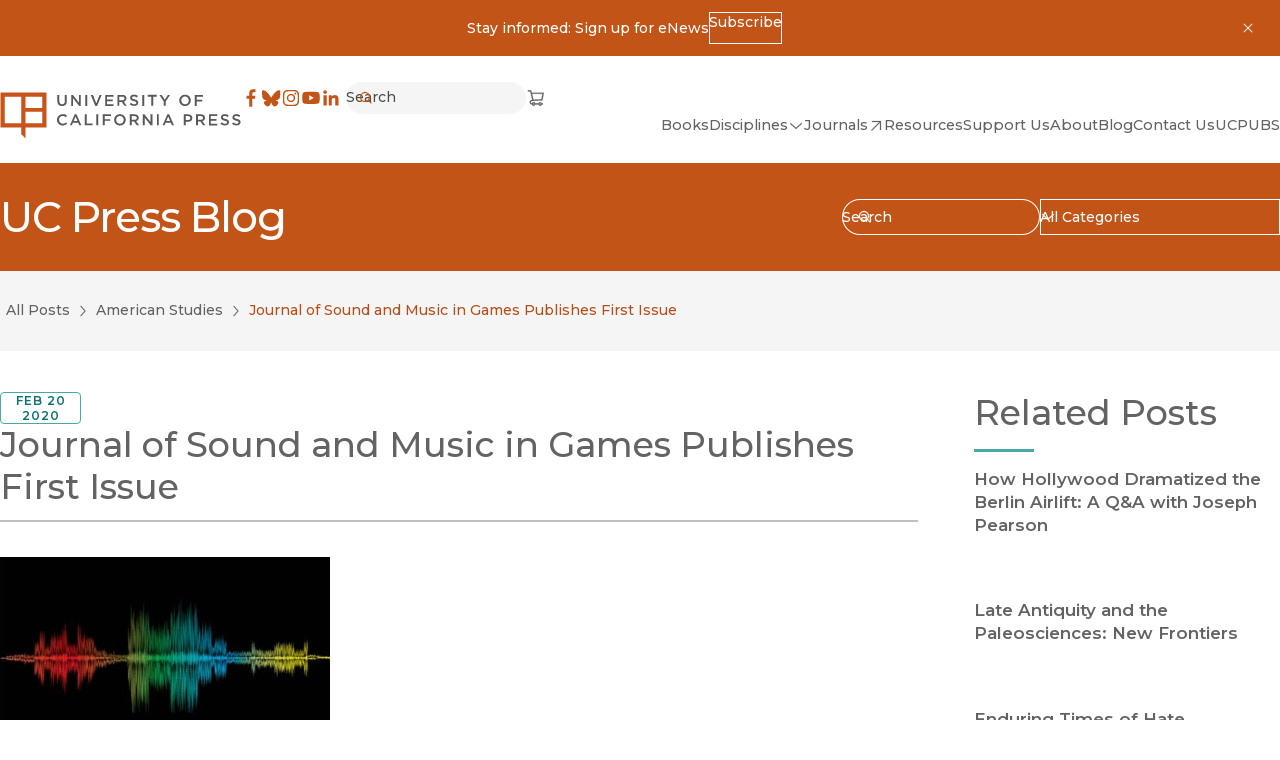

--- FILE ---
content_type: text/html; charset=utf-8
request_url: https://www.ucpress.edu/blog-posts/49382-journal-of-sound-and-music-and-games-publishes-first-issue
body_size: 34620
content:
<!DOCTYPE html><html lang="en" dir="auto" class="no-js __variable_b910e6 __variable_a6ed1b"><head><meta charSet="utf-8"/><meta name="viewport" content="width=device-width, initial-scale=1"/><link rel="preload" href="/_next/static/media/66ba2a843e21d3d3.p.woff2" as="font" crossorigin="" type="font/woff2"/><link rel="preload" href="/_next/static/media/904be59b21bd51cb.p.woff2" as="font" crossorigin="" type="font/woff2"/><link rel="preload" href="/_next/static/media/dea9cd919d31e01f.p.woff2" as="font" crossorigin="" type="font/woff2"/><link rel="stylesheet" href="/_next/static/css/4137d26675455e6d.css" data-precedence="next"/><link rel="stylesheet" href="/_next/static/css/a0baf3d970673851.css" data-precedence="next"/><link rel="stylesheet" href="/_next/static/css/030a9d0cb98909ff.css" data-precedence="next"/><link rel="stylesheet" href="/_next/static/css/a4daba70e9c32d7d.css" data-precedence="next"/><link rel="stylesheet" href="/_next/static/css/bd159e411812b371.css" data-precedence="next"/><link rel="stylesheet" href="/_next/static/css/5ebc94758f9767fd.css" data-precedence="next"/><link rel="stylesheet" href="/_next/static/css/d26cfd1c0122b5e6.css" data-precedence="next"/><link rel="stylesheet" href="/_next/static/css/e779ab8d57497496.css" data-precedence="next"/><link rel="stylesheet" href="/_next/static/css/70363724b3929a5a.css" data-precedence="next"/><link rel="stylesheet" href="/_next/static/css/0e08852c6f8d5e76.css" data-precedence="next"/><link rel="preload" as="script" fetchPriority="low" href="/_next/static/chunks/webpack-a227f3b85df86e0b.js"/><script src="/_next/static/chunks/fd9d1056-5bae34bee59f3468.js" async=""></script><script src="/_next/static/chunks/2117-20652d18b489048f.js" async=""></script><script src="/_next/static/chunks/main-app-5294d1645fe5526e.js" async=""></script><script src="/_next/static/chunks/2972-cf037e24685b7188.js" async=""></script><script src="/_next/static/chunks/12-441635ca8aaa2784.js" async=""></script><script src="/_next/static/chunks/8629-bea303202f0ba8a5.js" async=""></script><script src="/_next/static/chunks/app/global-error-67338b7dbdc8ffab.js" async=""></script><script src="/_next/static/chunks/3144-4c606c49359b8407.js" async=""></script><script src="/_next/static/chunks/8606-a3a9898d8aebf352.js" async=""></script><script src="/_next/static/chunks/9603-dcba721d09c4fa86.js" async=""></script><script src="/_next/static/chunks/app/%5Blang%5D/(frontend)/layout-57c3bc0d20b63903.js" async=""></script><script src="/_next/static/chunks/app/%5Blang%5D/(frontend)/error-7b77f82649cc96f0.js" async=""></script><script src="/_next/static/chunks/8475-0c12fe9e5310db1e.js" async=""></script><script src="/_next/static/chunks/app/%5Blang%5D/(frontend)/static/blog-posts/%5B%5B...uriSegments%5D%5D/layout-cce6f22f656ab76e.js" async=""></script><script src="/_next/static/chunks/5878-4bbcefb6af328f10.js" async=""></script><script src="/_next/static/chunks/4848-81650ab1223f9168.js" async=""></script><script src="/_next/static/chunks/6920-a79ea67fe8f3d3c3.js" async=""></script><script src="/_next/static/chunks/3937-1cdb3102160f640a.js" async=""></script><script src="/_next/static/chunks/2207-4b1c36ca6676ba17.js" async=""></script><script src="/_next/static/chunks/app/%5Blang%5D/(frontend)/static/blog-posts/%5B%5B...uriSegments%5D%5D/page-e9ed6b65153c100f.js" async=""></script><link rel="preload" href="https://www.googletagmanager.com/gtm.js?id=GTM-TWP2FC7" as="script"/><title>Journal of Sound and Music in Games Publishes First Issue - University of California Press</title><meta name="description" content="We are pleased to be able to announce the publication of the first issue of the Journal of Sound and Music in Games, the world&#x27;s first journal dedicated to the study of sound and music in games. We invite you to read the inaugural issue of JSMG for free for a limited time.The journal&#x27;s objective"/><link rel="manifest" href="/site.webmanifest" crossorigin="use-credentials"/><meta property="og:title" content="Journal of Sound and Music in Games Publishes First Issue"/><meta property="og:description" content="We are pleased to be able to announce the publication of the first issue of the Journal of Sound and Music in Games, the world&#x27;s first journal dedicated to the study of sound and music in games. We invite you to read the inaugural issue of JSMG for free for a limited time.The journal&#x27;s objective"/><meta property="og:url" content="https://www.ucpress.edu/blog-posts/49382-journal-of-sound-and-music-and-games-publishes-first-issue"/><meta property="og:site_name" content="University of California Press"/><meta property="og:locale" content="en"/><meta property="og:image" content="https://content.ucpress.edu/blog/wp-content/uploads/2019/03/JSMG_graphic_element.jpg"/><meta property="og:type" content="website"/><meta name="twitter:card" content="summary_large_image"/><meta name="twitter:title" content="Journal of Sound and Music in Games Publishes First Issue"/><meta name="twitter:description" content="We are pleased to be able to announce the publication of the first issue of the Journal of Sound and Music in Games, the world&#x27;s first journal dedicated to the study of sound and music in games. We invite you to read the inaugural issue of JSMG for free for a limited time.The journal&#x27;s objective"/><meta name="twitter:image" content="https://content.ucpress.edu/blog/wp-content/uploads/2019/03/JSMG_graphic_element.jpg"/><link rel="icon" href="/favicon.svg"/><link rel="apple-touch-icon" href="/apple-touch-icon.png"/><link rel="alternate icon" href="/favicon.ico"/><meta name="next-size-adjust"/><script src="/_next/static/chunks/polyfills-42372ed130431b0a.js" noModule=""></script></head><body><noscript><iframe title="Google Tag Manager, no script" src="https://www.googletagmanager.com/ns.html?id=GTM-TWP2FC7" height="0" width="0" style="display:none;visibility:hidden"></iframe></noscript><a href="#MainContent" class="SkipToLink_skipToLink__AW79S m-button m-button--primary">Skip to main content</a><div role="banner" id=":R4kvfa:" class="a-bg-orange py-3 px-4"><div class="grid grid-cols-[auto_1fr_auto] m-auto max-w-max"><div></div><div><div class="flex items-center justify-center flex-wrap gap-x-colSm gap-y-2 max-w-max m-auto"><div><p>Stay informed: Sign up for eNews</p></div><a href="https://ucpress.us1.list-manage.com/subscribe?u=00b4d5deed816ba6f14fa2287&amp;id=98a0b87ef6" class="m-button m-button--reversed m-button--xs"><span>Subscribe</span></a></div></div><button type="button" class="p-2" aria-controls=":R4kvfa:"><svg width="16" height="16" viewBox="0 0 16 16" xmlns="http://www.w3.org/2000/svg" role="presentation"><path d="m11.9 12.61.708-.708-3.89-3.889 3.889-3.888-.707-.707-3.89 3.888-3.888-3.888-.707.707 3.889 3.888-3.89 3.89.707.707 3.89-3.89 3.89 3.89"></path></svg><span class="sr-only">Dismiss</span></button></div></div><header class="a-bg-light Header_header__ZWjAT"><div class="Header_header__inner__Kn9MD"><a class="inline-block" href="/"><svg width="356" height="70" viewBox="0 0 356 70" xmlns="http://www.w3.org/2000/svg" role="presentation" class="UCPressLogoLink_logo__YvEWw"><path fill="#58595B" d="M84.7 4.3h2.9v9.3c0 3 1.6 4.7 4.1 4.7 2.5 0 4.1-1.5 4.1-4.5V4.4h2.9v9.3c0 4.9-2.8 7.3-7 7.3s-7-2.5-7-7.2V4.3ZM105 4.3h2.7l8.8 11.3V4.3h2.8v16.4h-2.4l-9-11.6v11.6h-2.8V4.3h-.1ZM125.9 4.3h2.9v16.4h-2.9V4.3ZM137.3 4.3l4.9 12.6 4.9-12.6h3.1l-6.8 16.5h-2.6L134 4.3h3.3ZM155.4 4.3h12.1v2.6h-9.3v4.3h8.2v2.6h-8.2v4.4h9.4v2.6h-12.2V4.3ZM173.4 4.3h7.3c2.1 0 3.7.6 4.7 1.6.9.9 1.4 2.1 1.4 3.5 0 2.7-1.6 4.3-3.9 5l4.4 6.2h-3.4l-4-5.7h-3.6v5.7h-2.9V4.2v.1Zm7.1 8.1c2.1 0 3.4-1.1 3.4-2.7 0-1.8-1.3-2.8-3.4-2.8h-4.2v5.5h4.2ZM191.5 18.2l1.7-2.1c1.6 1.4 3.2 2.1 5.2 2.1s2.9-.8 2.9-2.1c0-1.2-.7-1.8-3.7-2.5-3.5-.8-5.4-1.9-5.4-4.9 0-2.9 2.3-4.8 5.6-4.8s4.3.7 5.9 2.1l-1.5 2.2c-1.5-1.1-2.9-1.7-4.4-1.7-1.5 0-2.7.9-2.7 1.9 0 1.3.7 1.9 3.9 2.6 3.5.8 5.2 2.1 5.2 4.8 0 3.1-2.4 4.9-5.8 4.9s-4.9-.9-6.8-2.6l-.1.1ZM210.1 4.3h2.9v16.4h-2.9V4.3ZM223.6 6.9h-5.2V4.2h13.3v2.7h-5.2v13.7h-2.9V6.9ZM241.9 14.2l-6.5-9.9h3.4l4.6 7.2 4.6-7.2h3.3l-6.5 9.8v6.5h-2.9v-6.5.1ZM264.8 12.5c0-4.7 3.6-8.5 8.6-8.5s8.5 3.8 8.5 8.4c0 4.7-3.6 8.5-8.6 8.5s-8.5-3.8-8.5-8.4Zm14.1 0c0-3.2-2.3-5.8-5.6-5.8s-5.5 2.6-5.5 5.8c0 3.2 2.3 5.8 5.6 5.8s5.5-2.6 5.5-5.8ZM287.7 4.3h12.2v2.6h-9.3v4.5h8.3V14h-8.3v6.7h-2.9V4.3ZM84.2 41.5c0-4.7 3.5-8.5 8.4-8.5s4.9 1.1 6.4 2.5l-1.8 2.1c-1.3-1.2-2.7-2-4.6-2-3.1 0-5.4 2.5-5.4 5.8 0 3.2 2.3 5.8 5.4 5.8 3.1 0 3.3-.8 4.7-2.1l1.8 1.9c-1.7 1.8-3.6 2.9-6.6 2.9-4.8 0-8.3-3.7-8.3-8.4ZM110.3 33.2h2.7l7.2 16.5h-3l-1.7-4h-7.7l-1.7 4h-2.9l7.2-16.5h-.1Zm4.1 9.9-2.8-6.5-2.8 6.5h5.6ZM125.3 33.3h2.9V47h8.6v2.6h-11.5V33.2v.1ZM142.3 33.3h2.9v16.4h-2.9V33.3ZM151.8 33.3H164v2.6h-9.3v4.5h8.3V43h-8.3v6.7h-2.9V33.3ZM168.6 41.5c0-4.7 3.6-8.5 8.6-8.5s8.5 3.8 8.5 8.4c0 4.7-3.6 8.5-8.6 8.5s-8.5-3.8-8.5-8.4Zm14.1 0c0-3.2-2.3-5.8-5.6-5.8s-5.5 2.6-5.5 5.8c0 3.2 2.3 5.8 5.6 5.8s5.5-2.6 5.5-5.8ZM191.6 33.3h7.3c2.1 0 3.7.6 4.7 1.6.9.9 1.4 2.1 1.4 3.5 0 2.7-1.6 4.3-3.9 5l4.4 6.2h-3.4l-4-5.7h-3.6v5.7h-2.9V33.2v.1Zm7.1 8.1c2.1 0 3.4-1.1 3.4-2.7 0-1.8-1.3-2.8-3.4-2.8h-4.2v5.5h4.2ZM210.8 33.3h2.7l8.8 11.3V33.3h2.8v16.4h-2.4l-9-11.6v11.6h-2.8V33.3h-.1ZM231.8 33.3h2.9v16.4h-2.9V33.3ZM247.2 33.2h2.7l7.2 16.5h-3l-1.7-4h-7.7l-1.7 4h-2.9l7.2-16.5h-.1Zm4.1 9.9-2.8-6.5-2.8 6.5h5.6ZM271.5 33.3h6.5c3.8 0 6.2 2.2 6.2 5.5 0 3.7-2.9 5.6-6.5 5.6h-3.2v5.3h-2.9V33.3h-.1Zm6.2 8.5c2.2 0 3.5-1.2 3.5-2.9 0-2-1.4-3-3.5-3h-3.3v5.9h3.3ZM289.5 33.3h7.3c2.1 0 3.7.6 4.7 1.6.9.9 1.4 2.1 1.4 3.5 0 2.7-1.6 4.3-3.9 5l4.4 6.2H300l-4-5.7h-3.6v5.7h-2.9V33.2v.1Zm7.1 8.1c2.1 0 3.4-1.1 3.4-2.7 0-1.8-1.3-2.8-3.4-2.8h-4.2v5.5h4.2ZM308.7 33.3h12.1v2.6h-9.3v4.3h8.2v2.6h-8.2v4.4h9.4v2.6h-12.2V33.3ZM325.6 47.3l1.7-2.1c1.6 1.4 3.2 2.1 5.2 2.1s2.9-.8 2.9-2.1c0-1.2-.7-1.8-3.7-2.5-3.5-.8-5.4-1.9-5.4-4.9 0-2.9 2.3-4.8 5.6-4.8s4.3.7 5.9 2.1l-1.5 2.2c-1.5-1.1-2.9-1.7-4.4-1.7-1.5 0-2.7.9-2.7 1.9 0 1.3.7 1.9 3.9 2.6 3.5.8 5.2 2.1 5.2 4.8 0 3.1-2.4 4.9-5.8 4.9s-4.9-.9-6.8-2.6l-.1.1ZM342.7 47.3l1.7-2.1c1.6 1.4 3.2 2.1 5.2 2.1s2.9-.8 2.9-2.1c0-1.2-.7-1.8-3.7-2.5-3.5-.8-5.4-1.9-5.4-4.9 0-2.9 2.3-4.8 5.6-4.8s4.3.7 5.9 2.1l-1.5 2.2c-1.5-1.1-2.9-1.7-4.4-1.7-1.5 0-2.7.9-2.7 1.9 0 1.3.7 1.9 3.9 2.6 3.5.8 5.2 2.1 5.2 4.8 0 3.1-2.4 4.9-5.8 4.9s-4.9-.9-6.8-2.6l-.1.1Z"></path><path fill="#C8541A" d="M.7.8v51.9h30.8v10.4l6.2 6.1V52.7h30.8V.8H.7Zm30.8 45.7H6.9V6.9h24.6v39.6Zm30.8 0H37.7V29.4h24.6v17.1Zm0-22.5H37.7V6.9h24.6V24Z"></path></svg><span class="sr-only">University of California Press</span> </a><div class="Header_header__right__cUuHJ"><div class="Header_header__navTop__SMrzN"><nav aria-label="Social"><ul class="SocialLinksList_socialLinks__LvOVe"><li><a href="https://www.facebook.com/ucpress" class="SocialLinksList_link__cGlAb" target="_blank" rel="noreferrer"><svg width="20" height="20" viewBox="0 0 32 32" xmlns="http://www.w3.org/2000/svg" role="presentation"><path d="M18.164 30V17.228h4.287l.642-4.978h-4.929V9.074c0-1.441.4-2.424 2.467-2.424h2.636V2.195A35.264 35.264 0 0 0 19.427 2c-3.8 0-6.402 2.32-6.402 6.58v3.67H8.727v4.978h4.298V30h5.14"></path></svg><span class="sr-only">Facebook</span><span class="sr-only">(opens in new window)</span></a></li><li><a href="https://bsky.app/profile/ucpress.bsky.social" class="SocialLinksList_link__cGlAb" target="_blank" rel="noreferrer"><svg width="20" height="20" viewBox="0 0 32 32" xmlns="http://www.w3.org/2000/svg" role="presentation"><path d="M24.6 5.25c-3.386 2.542-7.028 7.695-8.365 10.46-1.337-2.765-4.978-7.918-8.364-10.46-2.442-1.834-6.4-3.253-6.4 1.262 0 .902.517 7.576.82 8.66 1.054 3.766 4.895 4.727 8.311 4.145-5.972 1.017-7.49 4.383-4.21 7.75 6.231 6.394 8.956-1.604 9.655-3.654.127-.375.187-.551.188-.402.001-.15.061.027.19.402.697 2.05 3.422 10.048 9.654 3.654 3.28-3.367 1.761-6.734-4.21-7.75 3.416.582 7.257-.38 8.31-4.146.304-1.083.821-7.757.821-8.659 0-4.515-3.958-3.096-6.4-1.262Z"></path></svg><span class="sr-only">Bluesky</span><span class="sr-only">(opens in new window)</span></a></li><li><a href="https://www.instagram.com/uc_press/" class="SocialLinksList_link__cGlAb" target="_blank" rel="noreferrer"><svg width="20" height="20" viewBox="0 0 32 32" xmlns="http://www.w3.org/2000/svg" role="presentation"><path fill-rule="evenodd" d="M28.922 10.64a9.543 9.543 0 0 0-.605-3.156 6.647 6.647 0 0 0-3.802-3.802 9.54 9.54 0 0 0-3.155-.604C19.973 3.015 19.53 3 16 3c-3.53 0-3.973.015-5.36.078a9.54 9.54 0 0 0-3.156.605 6.647 6.647 0 0 0-3.802 3.802 9.542 9.542 0 0 0-.604 3.155C3.015 12.027 3 12.47 3 16c0 3.53.015 3.973.078 5.36a9.543 9.543 0 0 0 .605 3.156 6.647 6.647 0 0 0 3.802 3.802 9.543 9.543 0 0 0 3.155.604c1.387.063 1.83.078 5.36.078 3.53 0 3.973-.015 5.36-.078a9.543 9.543 0 0 0 3.156-.605 6.647 6.647 0 0 0 3.802-3.802 9.54 9.54 0 0 0 .604-3.155c.063-1.387.078-1.83.078-5.36 0-3.53-.015-3.973-.078-5.36m-2.34 10.613a7.19 7.19 0 0 1-.448 2.414 4.305 4.305 0 0 1-2.467 2.467 7.2 7.2 0 0 1-2.414.448c-1.37.062-1.782.075-5.253.075s-3.883-.013-5.253-.075a7.2 7.2 0 0 1-2.414-.448 4.305 4.305 0 0 1-2.467-2.467 7.191 7.191 0 0 1-.448-2.414c-.062-1.37-.076-1.782-.076-5.253s.014-3.882.076-5.253a7.19 7.19 0 0 1 .448-2.414 4.305 4.305 0 0 1 2.467-2.467 7.191 7.191 0 0 1 2.414-.448c1.37-.062 1.782-.076 5.253-.076s3.882.014 5.253.076c.825.01 1.641.161 2.414.448a4.305 4.305 0 0 1 2.467 2.467 7.19 7.19 0 0 1 .448 2.414c.062 1.37.076 1.782.076 5.253s-.014 3.882-.076 5.253M9.324 16a6.676 6.676 0 1 1 13.352 0 6.676 6.676 0 0 1-13.352 0ZM16 20.333a4.333 4.333 0 1 1 0-8.666 4.333 4.333 0 0 1 0 8.666m6.94-9.712a1.56 1.56 0 1 0 0-3.12 1.56 1.56 0 0 0 0 3.12" clip-rule="evenodd"></path></svg><span class="sr-only">Instagram</span><span class="sr-only">(opens in new window)</span></a></li><li><a href="https://www.youtube.com/channel/UCX5V8BHO32jgshduh7nbR8Q" class="SocialLinksList_link__cGlAb" target="_blank" rel="noreferrer"><svg width="20" height="20" viewBox="0 0 32 32" xmlns="http://www.w3.org/2000/svg" role="presentation"><path d="M29.417 9.06a3.51 3.51 0 0 0-2.486-2.475C24.747 6 15.994 6 15.994 6S7.24 6 5.06 6.585A3.504 3.504 0 0 0 2.585 9.06C2 11.242 2 15.796 2 15.796s0 4.555.585 6.737a3.503 3.503 0 0 0 2.475 2.475c2.182.576 10.934.576 10.934.576s8.755 0 10.937-.585a3.508 3.508 0 0 0 2.486-2.466C30 20.351 30 15.796 30 15.796s-.012-4.554-.583-6.736M13.195 19.994V11.6l7.273 4.198-7.273 4.197"></path></svg><span class="sr-only">YouTube</span><span class="sr-only">(opens in new window)</span></a></li><li><a href="https://www.linkedin.com/company/university-of-california-press" class="SocialLinksList_link__cGlAb" target="_blank" rel="noreferrer"><svg width="20" height="20" viewBox="0 0 32 32" xmlns="http://www.w3.org/2000/svg" role="presentation"><path fill-rule="evenodd" d="M6.528 3.64a2.934 2.934 0 1 0 0 5.869 2.934 2.934 0 0 0 0-5.87m-2.534 8.095H9.06V28.02H3.994V11.735Zm13.161 2.225a5.32 5.32 0 0 1 4.79-2.63c5.123 0 6.069 3.372 6.069 7.759v8.93h-5.057v-7.918c0-1.89-.037-4.318-2.63-4.318-2.635 0-3.037 2.056-3.037 4.18v8.057h-5.056V11.735h4.853v2.225h.068" clip-rule="evenodd"></path></svg><span class="sr-only">LinkedIn</span><span class="sr-only">(opens in new window)</span></a></li></ul></nav><!--$!--><template data-dgst="BAILOUT_TO_CLIENT_SIDE_RENDERING"></template><!--/$--><div><a href="https://indiepubs.com/cart" class="ShoppingCartLink_shop__tAfWI" target="_blank" rel="noreferrer"><span class="sr-only">Cart</span><svg width="20" height="20" viewBox="0 0 20 21" xmlns="http://www.w3.org/2000/svg" role="presentation" stroke="currentColor" stroke-width="0.25"><path fill-rule="evenodd" clip-rule="evenodd" d="M1.25 3C1.25 2.65482 1.52982 2.375 1.875 2.375H4.375C4.66179 2.375 4.91178 2.57019 4.98134 2.84842L5.48799 4.875H18.2516L16.7801 12.9683L6.26967 13.625H6.25016C4.96915 13.625 4.53126 14.343 4.53125 14.875C4.53124 15.3302 4.85187 15.9217 5.74715 16.0829C6.01606 15.3767 6.69944 14.875 7.5 14.875C8.31639 14.875 9.01091 15.3968 9.26831 16.125H12.6067C12.8641 15.3968 13.5586 14.875 14.375 14.875C15.1914 14.875 15.8859 15.3968 16.1433 16.125H16.8777C17.2229 16.125 17.5027 16.4048 17.5027 16.75C17.5027 17.0952 17.2229 17.375 16.8777 17.375H16.1433C15.8859 18.1032 15.1914 18.625 14.375 18.625C13.5586 18.625 12.8641 18.1032 12.6067 17.375H9.26831C9.01091 18.1032 8.31639 18.625 7.5 18.625C6.67112 18.625 5.96787 18.0872 5.72019 17.3414C4.19278 17.1424 3.28123 16.0841 3.28125 14.875C3.28127 13.5749 4.3352 12.4492 6.07539 12.3785L3.88701 3.625H1.875C1.52982 3.625 1.25 3.34518 1.25 3ZM7.34557 12.3053L5.80049 6.125H16.7538L15.7253 11.7817L7.34557 12.3053ZM8.125 16.75C8.125 17.0952 7.84518 17.375 7.5 17.375C7.15482 17.375 6.875 17.0952 6.875 16.75C6.875 16.4048 7.15482 16.125 7.5 16.125C7.84518 16.125 8.125 16.4048 8.125 16.75ZM15 16.75C15 17.0952 14.7202 17.375 14.375 17.375C14.0298 17.375 13.75 17.0952 13.75 16.75C13.75 16.4048 14.0298 16.125 14.375 16.125C14.7202 16.125 15 16.4048 15 16.75Z"></path></svg><span class="sr-only">(opens in new window)</span></a></div></div><div class="Header_header__nav__ecllo"><nav aria-label="Site"><ul class="HeaderNav_navList__1E13z"><li class="HeaderNav_navList__item__fY6Th"><a class="m-nav-item" href="/books"><span>Books</span> </a></li><li class="HeaderNav_navList__item__fY6Th"><button type="button" class="Toggle_toggle__VBe_1 m-nav-item m-nav-item--toggle" data-toggle-open="false" aria-controls=":Ralkvfa:" aria-expanded="false"><span>Disciplines</span><svg width="16" height="16" viewBox="0 0 16 16" xmlns="http://www.w3.org/2000/svg" role="presentation" stroke="currentColor" stroke-width="0.25"><path d="M8 9.702 13.356 5l.643.733-6 5.266L2 5.733 2.643 5 8 9.702"></path></svg></button><div id=":Ralkvfa:" inert="" class="Content_content__OWDnN SubnavAndToggle_subnav--dropdown__t0aEl" style="--header-nav-columns:3"><div><ul class="SubnavAndToggle_subnav__list__87J3x"><li class="SubnavAndToggle_subnav__item__KdUsf"><a class="m-nav-item m-nav-item--nested" href="/disciplines"><span>All Disciplines</span> </a></li><li class="SubnavAndToggle_subnav__item__KdUsf"><a class="m-nav-item m-nav-item--nested" href="/discipline/african-studies"><span>African Studies</span> </a></li><li class="SubnavAndToggle_subnav__item__KdUsf"><a class="m-nav-item m-nav-item--nested" href="/discipline/american-studies"><span>American Studies</span> </a></li><li class="SubnavAndToggle_subnav__item__KdUsf"><a class="m-nav-item m-nav-item--nested" href="/discipline/ancient-world-classics"><span>Ancient World (Classics)</span> </a></li><li class="SubnavAndToggle_subnav__item__KdUsf"><a class="m-nav-item m-nav-item--nested" href="/discipline/anthropology"><span>Anthropology</span> </a></li><li class="SubnavAndToggle_subnav__item__KdUsf"><a class="m-nav-item m-nav-item--nested" href="/discipline/art"><span>Art</span> </a></li><li class="SubnavAndToggle_subnav__item__KdUsf"><a class="m-nav-item m-nav-item--nested" href="/discipline/asian-studies"><span>Asian Studies</span> </a></li><li class="SubnavAndToggle_subnav__item__KdUsf"><a class="m-nav-item m-nav-item--nested" href="/discipline/black-studies"><span>Black Studies</span> </a></li><li class="SubnavAndToggle_subnav__item__KdUsf"><a class="m-nav-item m-nav-item--nested" href="/discipline/communication"><span>Communication</span> </a></li><li class="SubnavAndToggle_subnav__item__KdUsf"><a class="m-nav-item m-nav-item--nested" href="/discipline/criminology-criminal-justice"><span>Criminology &amp; Criminal Justice</span> </a></li><li class="SubnavAndToggle_subnav__item__KdUsf"><a class="m-nav-item m-nav-item--nested" href="/discipline/economics"><span>Economics</span> </a></li><li class="SubnavAndToggle_subnav__item__KdUsf"><a class="m-nav-item m-nav-item--nested" href="/discipline/environmental-studies"><span>Environmental Studies</span> </a></li><li class="SubnavAndToggle_subnav__item__KdUsf"><a class="m-nav-item m-nav-item--nested" href="/discipline/film-media-studies"><span>Film &amp; Media Studies</span> </a></li><li class="SubnavAndToggle_subnav__item__KdUsf"><a class="m-nav-item m-nav-item--nested" href="/discipline/food-wine"><span>Food &amp; Wine</span> </a></li><li class="SubnavAndToggle_subnav__item__KdUsf"><a class="m-nav-item m-nav-item--nested" href="/discipline/gender-sexuality"><span>Gender &amp; Sexuality</span> </a></li><li class="SubnavAndToggle_subnav__item__KdUsf"><a class="m-nav-item m-nav-item--nested" href="/discipline/geography"><span>Geography</span> </a></li><li class="SubnavAndToggle_subnav__item__KdUsf"><a class="m-nav-item m-nav-item--nested" href="/discipline/global-studies"><span>Global Studies</span> </a></li><li class="SubnavAndToggle_subnav__item__KdUsf"><a class="m-nav-item m-nav-item--nested" href="/discipline/health"><span>Health</span> </a></li><li class="SubnavAndToggle_subnav__item__KdUsf"><a class="m-nav-item m-nav-item--nested" href="/discipline/history"><span>History</span> </a></li><li class="SubnavAndToggle_subnav__item__KdUsf"><a class="m-nav-item m-nav-item--nested" href="/discipline/language"><span>Language</span> </a></li><li class="SubnavAndToggle_subnav__item__KdUsf"><a class="m-nav-item m-nav-item--nested" href="/discipline/latin-american-studies"><span>Latin American Studies</span> </a></li><li class="SubnavAndToggle_subnav__item__KdUsf"><a class="m-nav-item m-nav-item--nested" href="/discipline/legal-studies"><span>Legal Studies</span> </a></li><li class="SubnavAndToggle_subnav__item__KdUsf"><a class="m-nav-item m-nav-item--nested" href="/discipline/literary-studies-poetry"><span>Literary Studies &amp; Poetry</span> </a></li><li class="SubnavAndToggle_subnav__item__KdUsf"><a class="m-nav-item m-nav-item--nested" href="/discipline/middle-eastern-studies"><span>Middle Eastern Studies</span> </a></li><li class="SubnavAndToggle_subnav__item__KdUsf"><a class="m-nav-item m-nav-item--nested" href="/discipline/music"><span>Music</span> </a></li><li class="SubnavAndToggle_subnav__item__KdUsf"><a class="m-nav-item m-nav-item--nested" href="/discipline/philosophy"><span>Philosophy</span> </a></li><li class="SubnavAndToggle_subnav__item__KdUsf"><a class="m-nav-item m-nav-item--nested" href="/discipline/politics"><span>Politics</span> </a></li><li class="SubnavAndToggle_subnav__item__KdUsf"><a class="m-nav-item m-nav-item--nested" href="/discipline/psychology"><span>Psychology</span> </a></li><li class="SubnavAndToggle_subnav__item__KdUsf"><a class="m-nav-item m-nav-item--nested" href="/discipline/religion"><span>Religion</span> </a></li><li class="SubnavAndToggle_subnav__item__KdUsf"><a class="m-nav-item m-nav-item--nested" href="/discipline/sciences"><span>Sciences</span> </a></li><li class="SubnavAndToggle_subnav__item__KdUsf"><a class="m-nav-item m-nav-item--nested" href="/discipline/sociology"><span>Sociology</span> </a></li><li class="SubnavAndToggle_subnav__item__KdUsf"><a class="m-nav-item m-nav-item--nested" href="/discipline/technology-studies"><span>Technology Studies</span> </a></li></ul></div></div></li><li class="HeaderNav_navList__item__fY6Th"><a href="https://online.ucpress.edu/journals" class="m-nav-item" target="_blank" rel="noreferrer"><span>Journals</span><svg width="16" height="16" viewBox="0 0 16 16" xmlns="http://www.w3.org/2000/svg" role="presentation" stroke="currentColor" stroke-width="0.25"><path fill-rule="evenodd" d="M4.002 3h9v9h-1V4h-8V3Z" clip-rule="evenodd"></path><path fill-rule="evenodd" d="m12.356 4.354-8.5 8.5-.708-.708 8.5-8.5.707.708" clip-rule="evenodd"></path></svg><span class="sr-only">(opens in new window)</span></a></li><li class="HeaderNav_navList__item__fY6Th"><a class="m-nav-item" href="/resources"><span>Resources</span> </a></li><li class="HeaderNav_navList__item__fY6Th"><a class="m-nav-item" href="/support-us"><span>Support Us</span> </a></li><li class="HeaderNav_navList__item__fY6Th"><a class="m-nav-item" href="/about"><span>About</span> </a></li><li class="HeaderNav_navList__item__fY6Th"><a class="m-nav-item" href="/blog"><span>Blog</span> </a></li><li class="HeaderNav_navList__item__fY6Th"><a class="m-nav-item" href="/contact"><span>Contact Us</span> </a></li><li class="HeaderNav_navList__item__fY6Th"><a class="m-nav-item" href="/uc-publishing-services"><span>UCPUBS</span> </a></li></ul></nav></div></div></div></header><main id="MainContent" tabindex="-1" class="flex flex-col a-bg-light"><!--$--><header class="Container_container__serlb Container_container--width-max___0WL6 Container_container--padding-inline-sm__KWFom a-bg-orange BlogHeader_wrapper__PzkeA"><div class="Container_inner__h1tQo BlogHeader_inner__AJAX2"><a class="BlogHeader_heading__E_8pR" href="/blog"><h1 class="t-2xl">UC Press Blog</h1> </a><div class="BlogHeader_filters__dMlb7"><!--$!--><template data-dgst="BAILOUT_TO_CLIENT_SIDE_RENDERING"></template><!--/$--></div></div></header><!--$--><nav class="Container_container__serlb Container_container--width-max___0WL6 Container_container--padding-block-sm__oP_cQ Container_container--padding-inline-sm__KWFom a-bg-neutral-10" aria-label="Breadcrumb"><div class="Container_inner__h1tQo"><ul class="flex flex-wrap gap-1.5"><li class="flex flex-wrap gap-1.5"><a class="a-link px-1.5 a-link--secondary" href="/blog">All Posts<!-- --> </a><svg width="14" height="22" viewBox="0 0 16 16" xmlns="http://www.w3.org/2000/svg" role="presentation" stroke="currentColor" stroke-width="0.25" class="-rotate-90"><path d="M8 9.702 13.356 5l.643.733-6 5.266L2 5.733 2.643 5 8 9.702"></path></svg></li><li class="flex flex-wrap gap-1.5"><a class="a-link px-1.5 a-link--secondary" href="/blog?category=american-studies">American Studies<!-- --> </a><svg width="14" height="22" viewBox="0 0 16 16" xmlns="http://www.w3.org/2000/svg" role="presentation" stroke="currentColor" stroke-width="0.25" class="-rotate-90"><path d="M8 9.702 13.356 5l.643.733-6 5.266L2 5.733 2.643 5 8 9.702"></path></svg></li><li class="flex flex-wrap gap-1.5"><a class="a-link px-1.5" aria-current="page" href="/blog-posts/49382-journal-of-sound-and-music-and-games-publishes-first-issue">Journal of Sound and Music in Games Publishes First Issue<!-- --> </a></li></ul></div></nav><div class="Container_container__serlb Container_container--width-max___0WL6 Container_container--padding-inline-sm__KWFom a-bg-light ContainerWithSidebar_container__pwyp5"><div class="Container_inner__h1tQo ContainerWithSidebar_inner__mE527"><section class="@container"><article><header class="HeaderBar_wrapper__BKZWp"><div class="t-badge HeaderBar_badge__CPQI_ Badge_badge__1Fuh7" data-size="sm">Feb 20 2020</div><h2 class="t-xl">Journal of Sound and Music in Games Publishes First Issue</h2></header><div class="PostImported_content__kH_IZ"><div class="t-rte"><div class="post-content">
	        
<div class="wp-block-image"><figure class="alignleft size-large is-resized"><img decoding="async" src="https://content.ucpress.edu/blog/wp-content/uploads/2019/03/JSMG_comp_final_72dpi-1.jpg" alt="" class="wp-image-42266" width="330" height="426" srcset="https://content.ucpress.edu/blog/wp-content/uploads/2019/03/JSMG_comp_final_72dpi-1.jpg 612w, https://content.ucpress.edu/blog/wp-content/uploads/2019/03/JSMG_comp_final_72dpi-1-232x300.jpg 232w, https://content.ucpress.edu/blog/wp-content/uploads/2019/03/JSMG_comp_final_72dpi-1-500x647.jpg 500w" sizes="(max-width: 330px) 100vw, 330px"></figure></div>



<p>We are pleased to be able to announce the publication of the first issue of the <em><a href="https://online.ucpress.edu/jsmg"><strong>Journal of Sound and Music in Games</strong></a></em>, the world’s first journal dedicated to the study of sound and music in games. <strong>We invite you to read the <a href="https://online.ucpress.edu/jsmg/issue/1/1">inaugural issue of <em>JSMG</em></a> for free for a limited time</strong>.</p>



<blockquote class="wp-block-quote has-text-align-center"><p>The journal’s objective is to present high-quality research concerning all areas of music and sound in games. It serves a diverse community of readers and authors, encompassing industry practitioners alongside scholars from disciplinary perspectives including anthropology, computer science, media/game studies, philosophy, psychology, and sociology, as well as musicology. As the journal of the <a rel="noreferrer noopener" aria-label="Society for the Study of Sound and Music in Games, (opens in a new tab)" href="http://www.sssmg.org/wp" target="_blank">Society for the Study of Sound and Music in Games,</a> <em>JSMG</em> acts as a lively forum for the presentation and dissemination of knowledge, uniting theory and practice in this domain of musical-sonic activity.<br>—Stephen Baysted, Editor-in-Chief</p></blockquote>



<p>Take a look at the issue’s Table of Contents (and click through to read articles for free for a limited time):</p>



<p class="has-text-align-center"><strong><em><a href="https://online.ucpress.edu/jsmg/issue/1/1">Journal of Sound and Music in Games<br></a></em><a href="https://online.ucpress.edu/jsmg/issue/1/1">Volume 1, Issue 1</a></strong></p>



<p class="has-text-align-center"><a href="https://online.ucpress.edu/jsmg/article/1/1/1/2323/Editorial-Introduction">Editorial Introduction<br></a><em>Stephen Baysted</em></p>



<p class="has-text-align-center"><span style="text-decoration: underline;">Articles</span></p>



<p class="has-text-align-center"><a href="https://online.ucpress.edu/jsmg/article/1/1/2/2331/Battle-Hymn-of-the-God-SlayersTroping-Rock-and">Battle Hymn of the God-Slayers: Troping Rock and Sacred Music Topics in <em>Xenoblade Chronicles</em></a><br><em>Thomas B. Yee</em></p>



<p class="has-text-align-center"><a href="https://online.ucpress.edu/jsmg/article/1/1/20/2336/Gray-AreasAnalyzing-Navigable-Narratives-in-the">Gray Areas: Analyzing Navigable Narratives in the Not-So-Uncanny Valley between Soundwalks, Video Games, and Literary Computer Games</a><br><em>Elizabeth Hambleton</em></p>



<p class="has-text-align-center"><a href="https://online.ucpress.edu/jsmg/article/1/1/44/2337/The-1-Bit-InstrumentThe-Fundamentals-of-1-Bit">The 1-Bit Instrument: The Fundamentals of 1-Bit Synthesis, Their Implementational Implications and Instrumental Possibilities</a><br><em>Blake Troise</em></p>



<p class="has-text-align-center"><span style="text-decoration: underline;">Colloquy: Canons of Game Music and Sound</span></p>



<p class="has-text-align-center"><a href="https://online.ucpress.edu/jsmg/article/1/1/75/2332/Rewritable-Memory-Concerts-Canons-and-Game-Music">Rewritable Memory: Concerts, Canons, and Game Music History</a><br><em>William Gibbons</em></p>



<p class="has-text-align-center"><a href="https://online.ucpress.edu/jsmg/article/1/1/82/2333/On-Canons-as-Music-and-Muse">On Canons as Music and Muse</a><br><em>Julianne Grasso</em></p>



<p class="has-text-align-center"><a href="https://online.ucpress.edu/jsmg/article/1/1/87/2334/The-Difficult-Uncomfortable-and-Imperative">The Difficult, Uncomfortable, and Imperative Conversations Needed in Game Music and Sound Studies</a><br><em>Hyeonjin Park</em></p>



<p class="has-text-align-center"><a href="https://online.ucpress.edu/jsmg/article/1/1/95/2335/Canon-Anxiety">Canon Anxiety?</a><br><em>Karen M. Cook</em></p>



<p class="has-text-align-center"><span style="text-decoration: underline;">Invited Contributions</span></p>



<p class="has-text-align-center"><a href="https://online.ucpress.edu/jsmg/article/1/1/100/2324/Game-SoundReverberations">Game Sound: Reverberations<br></a><em>Karen Collins</em></p>



<p class="has-text-align-center"><a href="https://online.ucpress.edu/jsmg/article/1/1/103/2326/Ludomusicology-and-the-New-Drastic">Ludomusicology and The New Drastic<br></a><em>Isabella van Elferen</em></p>



<p class="has-text-align-center"><span style="text-decoration: underline;">Book Reviews</span></p>



<p class="has-text-align-center"><a href="https://online.ucpress.edu/jsmg/article/1/1/113/2325/Unlimited-Replays-Video-Games-and-Classical-Music"><em>Unlimited Replays: Video Games and Classical Music</em>, by William Gibbons</a><br><em>Jonathan Godsall</em></p>



<p class="has-text-align-center"><a href="https://online.ucpress.edu/jsmg/article/1/1/116/2327/The-Problem-with-PlayersA-Response-to-Jonathan">The Problem with Players: A Response to Jonathan Godsall</a><br><em>William Gibbons</em></p>



<p class="has-text-align-center"><a href="https://online.ucpress.edu/jsmg/article/1/1/119/2328/Bits-and-Pieces-A-History-of-Chiptunes-by-Kenneth"><em>Bits and Pieces: A History of Chiptunes</em>, by Kenneth B. McAlpine<br></a><em>Peter Smucker</em></p>



<p class="has-text-align-center"><a href="https://online.ucpress.edu/jsmg/article/1/1/124/2329/A-Response-to-Peter-Smucker">A Response to Peter Smucker<br></a><em>Kenneth McAlpine</em></p>



<p class="has-text-align-center"><a href="https://online.ucpress.edu/jsmg/article/1/1/125/2330/A-Ludomusicologist-Goes-to-the-MuseumA-Review-of">A Ludomusicologist Goes to the Museum: A Review of <em>Videogames: Design/Play/Disrupt at the Victoria and Albert Museum</em></a><br><em>Martine Mussies</em></p>



<hr class="wp-block-separator">



<p>Like what you see? Make sure that you retain access to <em>JSMG</em> after this and future issues are behind the paywall by <a href="https://content.ucpress.edu/journals/reco_form_jsmg.pdf">encouraging your library to subscribe</a>. <em>JSMG</em> is part of <a href="https://www.ucpress.edu/blog/44806/introducing-the-music-subject-collection/">UC Press’s Music Subject Collection</a>, which offers cost savings to libraries subscribing to all seven of UC Press’s music journals, so you may want to recommend the full collection. Interested librarians can find additional details <a href="https://www.ucpress.edu/blog/44806/introducing-the-music-subject-collection/">here</a>. </p>



<p>If you are interested in contributing to <em>JSMG</em>, please take a look at the journal’s <a href="https://www.ucpress.edu/blog/45947/call-for-papers-journal-of-sound-and-music-and-games/">Call for Papers</a>.</p>
	        
	        			
			            
            	    </div></div></div><div class="PostImported_meta__2biDh"><div><h3 class="t-label-caps-lt">Share</h3><ul><li><a href="https://www.facebook.com/sharer.php?u=https%3A%2F%2Fwww.ucpress.edu%2Fblog-posts%2F49382-journal-of-sound-and-music-and-games-publishes-first-issue" class="m-icon-button m-icon-button--social" target="_blank" rel="noreferrer"><svg width="24" height="24" viewBox="0 0 32 32" xmlns="http://www.w3.org/2000/svg" role="presentation"><path d="M18.164 30V17.228h4.287l.642-4.978h-4.929V9.074c0-1.441.4-2.424 2.467-2.424h2.636V2.195A35.264 35.264 0 0 0 19.427 2c-3.8 0-6.402 2.32-6.402 6.58v3.67H8.727v4.978h4.298V30h5.14"></path></svg><span class="sr-only">Facebook</span><span class="sr-only">(opens in new window)</span></a></li><li><a href="https://bsky.app/intent/compose?text=https%3A%2F%2Fwww.ucpress.edu%2Fblog-posts%2F49382-journal-of-sound-and-music-and-games-publishes-first-issue" class="m-icon-button m-icon-button--social" target="_blank" rel="noreferrer"><svg width="24" height="24" viewBox="0 0 32 32" xmlns="http://www.w3.org/2000/svg" role="presentation"><path d="M24.6 5.25c-3.386 2.542-7.028 7.695-8.365 10.46-1.337-2.765-4.978-7.918-8.364-10.46-2.442-1.834-6.4-3.253-6.4 1.262 0 .902.517 7.576.82 8.66 1.054 3.766 4.895 4.727 8.311 4.145-5.972 1.017-7.49 4.383-4.21 7.75 6.231 6.394 8.956-1.604 9.655-3.654.127-.375.187-.551.188-.402.001-.15.061.027.19.402.697 2.05 3.422 10.048 9.654 3.654 3.28-3.367 1.761-6.734-4.21-7.75 3.416.582 7.257-.38 8.31-4.146.304-1.083.821-7.757.821-8.659 0-4.515-3.958-3.096-6.4-1.262Z"></path></svg><span class="sr-only">Bluesky</span><span class="sr-only">(opens in new window)</span></a></li><li><a href="http://tumblr.com/widgets/share/tool?posttype=link&amp;canonicalUrl=https%3A%2F%2Fwww.ucpress.edu%2Fblog-posts%2F49382-journal-of-sound-and-music-and-games-publishes-first-issue&amp;caption=" class="m-icon-button m-icon-button--social" target="_blank" rel="noreferrer"><svg width="24" height="24" viewBox="0 0 32 32" fill="none" xmlns="http://www.w3.org/2000/svg" role="presentation"><path d="M20.8348 24.4566C19.1206 25.0896 18.8383 24.9962 18.5832 24.81C18.4741 24.731 18.4443 24.6604 18.4308 24.6068C18.4133 24.5226 18.352 24.0796 18.352 21.9336V14.6395H21.9555V8.72914H18.352V1L11.4215 5.07722V8.7298H9V14.6402H11.4215V22.5967C11.4215 24.5539 11.4822 25.8311 11.6004 26.4857C11.7548 27.4807 12.0512 28.296 12.4808 28.9114C12.9258 29.5516 13.6117 30.0684 14.5134 30.4512C15.3724 30.8151 16.3445 31 17.4019 31C19.056 31 20.5648 30.7093 21.8896 30.1337L22.4483 29.8927L21.8179 24.0934L20.8348 24.4566ZM17.4019 29.3426C16.5648 29.3426 15.8046 29.2021 15.1477 28.9225C14.5334 28.6638 14.0871 28.3372 13.821 27.9563C13.5387 27.5506 13.3372 26.9698 13.2151 26.2068C13.1454 25.8174 13.0608 24.8747 13.0608 22.5986V12.9821H10.6393V10.3905H13.0608V6.03364L16.7101 3.88626V10.3911H20.3129V12.9828H16.7101V21.9375C16.7101 24.1959 16.7734 24.7558 16.8393 25.0165C16.9562 25.4757 17.2275 25.8703 17.6266 26.161C18.2951 26.6445 19.0831 26.7176 20.4105 26.342L20.6798 28.8291C19.6993 29.1688 18.5994 29.3426 17.4019 29.3426Z" fill="currentColor"></path></svg><span class="sr-only">Tumblr</span><span class="sr-only">(opens in new window)</span></a></li><li><a href="https://www.linkedin.com/sharing/share-offsite/?url=https%3A%2F%2Fwww.ucpress.edu%2Fblog-posts%2F49382-journal-of-sound-and-music-and-games-publishes-first-issue" class="m-icon-button m-icon-button--social" target="_blank" rel="noreferrer"><svg width="24" height="24" viewBox="0 0 32 32" xmlns="http://www.w3.org/2000/svg" role="presentation"><path fill-rule="evenodd" d="M6.528 3.64a2.934 2.934 0 1 0 0 5.869 2.934 2.934 0 0 0 0-5.87m-2.534 8.095H9.06V28.02H3.994V11.735Zm13.161 2.225a5.32 5.32 0 0 1 4.79-2.63c5.123 0 6.069 3.372 6.069 7.759v8.93h-5.057v-7.918c0-1.89-.037-4.318-2.63-4.318-2.635 0-3.037 2.056-3.037 4.18v8.057h-5.056V11.735h4.853v2.225h.068" clip-rule="evenodd"></path></svg><span class="sr-only">LinkedIn</span><span class="sr-only">(opens in new window)</span></a></li><li><a href="mailto:?subject=Journal%20of%20Sound%20and%20Music%20in%20Games%20Publishes%20First%20Issue&amp;body=https%3A%2F%2Fwww.ucpress.edu%2Fblog-posts%2F49382-journal-of-sound-and-music-and-games-publishes-first-issue" class="m-icon-button m-icon-button--social" target="_blank" rel="noreferrer"><svg width="24" height="24" viewBox="0 0 32 32" xmlns="http://www.w3.org/2000/svg" role="presentation"><path d="M4.8 6.75c-.61 0-1.17.196-1.63.525l.011.01 12.25 11.507c.271.254.867.254 1.138 0l12.25-11.506.01-.011a2.784 2.784 0 0 0-1.63-.525H4.8ZM2.273 8.347A2.796 2.796 0 0 0 2 9.55v13.3c0 .527.153 1.013.405 1.433l8.662-7.667-8.794-8.27Zm27.454 0-8.794 8.269 8.662 7.667c.252-.42.405-.906.405-1.433V9.55c0-.432-.1-.839-.273-1.203Zm-17.632 9.231L3.4 25.268a2.78 2.78 0 0 0 1.4.382h22.4a2.78 2.78 0 0 0 1.4-.383l-8.695-7.689-2.374 2.231a2.245 2.245 0 0 1-3.062 0l-2.374-2.23Z"></path></svg><span class="sr-only">Email</span><span class="sr-only">(opens in new window)</span></a></li></ul></div><div><h3 class="t-label-caps-lt">Categories</h3><ul><li><a class="a-link" href="/blog?category=american-studies#paginated-list">American Studies<!-- -->, <!-- --> </a></li><li><a class="a-link" href="/blog?category=film-media-studies#paginated-list">Film &amp; Media Studies<!-- -->, <!-- --> </a></li><li><a class="a-link" href="/blog?category=journals#paginated-list">Journals<!-- -->, <!-- --> </a></li><li><a class="a-link" href="/blog?category=music#paginated-list">Music<!-- --> </a></li></ul></div><div><h3 class="t-label-caps-lt">Tags</h3><ul><li><a class="a-link" href="/blog?tag=journal-of-sound-and-music-in-games#paginated-list">Journal of Sound and Music in Games<!-- -->, <!-- --> </a></li><li><a class="a-link" href="/blog?tag=jsmg#paginated-list">JSMG<!-- -->, <!-- --> </a></li><li><a class="a-link" href="/blog?tag=ludomusicology#paginated-list">ludomusicology<!-- -->, <!-- --> </a></li><li><a class="a-link" href="/blog?tag=musicology#paginated-list">musicology<!-- -->, <!-- --> </a></li><li><a class="a-link" href="/blog?tag=video-games#paginated-list">Video games<!-- --> </a></li></ul></div></div></article><nav class="PostNavLinks_nav__4zVsx"><a class="PostNavLinks_link__BhWB9" href="/blog-posts/49197-black-history-makers-risk-takers-artists"><span class="m-icon-button m-icon-button--circular PostNavLinks_button__m5EGW"><svg width="20" height="20" viewBox="0 0 16 16" xmlns="http://www.w3.org/2000/svg" role="presentation" stroke="currentColor" stroke-width="0.25" class="rotate-90"><path d="M8 9.702 13.356 5l.643.733-6 5.266L2 5.733 2.643 5 8 9.702"></path></svg></span><span class="sr-only">Previous Post</span><span class="PostNavLinks_label__n_HwT">Black History Makers &amp; Risk Takers: Artists</span> </a><a class="PostNavLinks_link__BhWB9" href="/blog-posts/49304-william-j-drummond-delivers-uc-press-campfire-conversation"><span class="m-icon-button m-icon-button--circular PostNavLinks_button__m5EGW"><svg width="20" height="20" viewBox="0 0 16 16" xmlns="http://www.w3.org/2000/svg" role="presentation" stroke="currentColor" stroke-width="0.25" class="-rotate-90"><path d="M8 9.702 13.356 5l.643.733-6 5.266L2 5.733 2.643 5 8 9.702"></path></svg></span><span class="sr-only">Next Post</span><span class="PostNavLinks_label__n_HwT">William J. Drummond Delivers UC Press Campfire Conversation</span> </a></nav></section><aside><div class="PostSidebar_blogSidebar__6euja"><h2 class="t-xl t-underline t-underline--md t-underline--teal">Related Posts</h2><div class="grid items-stretch Grid_grid__hEysW Grid_grid--cols-1___BfAs Grid_grid--col-gap-sm__h9Pa_ Grid_grid--row-gap-md__IBlNZ"><div class="Content_card__cTve3 GridItemCard_card__6il9R GridItemCard_card--gap-sm__DOVq7"><figure class="GridItemCard_figure__PPajl aspect-2/1"><img alt="" loading="lazy" decoding="async" data-nimg="fill" class="object-cover" style="position:absolute;height:100%;width:100%;left:0;top:0;right:0;bottom:0;color:transparent;background-size:cover;background-position:50% 50%;background-repeat:no-repeat;background-image:url(&quot;[data-uri]&quot;)" sizes="(min-width: 500px) 500px, 100vw" srcSet="/_next/image?url=https%3A%2F%2Fcraft-assets-ucpress-production.s3.amazonaws.com%2F_600x400_fit_center-center_none%2F14_Cornell_Borchers-Montgomery_Clift_in_The_Big_Lift.png&amp;w=640&amp;q=90 640w, /_next/image?url=https%3A%2F%2Fcraft-assets-ucpress-production.s3.amazonaws.com%2F_600x400_fit_center-center_none%2F14_Cornell_Borchers-Montgomery_Clift_in_The_Big_Lift.png&amp;w=750&amp;q=90 750w, /_next/image?url=https%3A%2F%2Fcraft-assets-ucpress-production.s3.amazonaws.com%2F_600x400_fit_center-center_none%2F14_Cornell_Borchers-Montgomery_Clift_in_The_Big_Lift.png&amp;w=828&amp;q=90 828w, /_next/image?url=https%3A%2F%2Fcraft-assets-ucpress-production.s3.amazonaws.com%2F_600x400_fit_center-center_none%2F14_Cornell_Borchers-Montgomery_Clift_in_The_Big_Lift.png&amp;w=1080&amp;q=90 1080w, /_next/image?url=https%3A%2F%2Fcraft-assets-ucpress-production.s3.amazonaws.com%2F_600x400_fit_center-center_none%2F14_Cornell_Borchers-Montgomery_Clift_in_The_Big_Lift.png&amp;w=1200&amp;q=90 1200w, /_next/image?url=https%3A%2F%2Fcraft-assets-ucpress-production.s3.amazonaws.com%2F_600x400_fit_center-center_none%2F14_Cornell_Borchers-Montgomery_Clift_in_The_Big_Lift.png&amp;w=1310&amp;q=90 1310w, /_next/image?url=https%3A%2F%2Fcraft-assets-ucpress-production.s3.amazonaws.com%2F_600x400_fit_center-center_none%2F14_Cornell_Borchers-Montgomery_Clift_in_The_Big_Lift.png&amp;w=1920&amp;q=90 1920w" src="/_next/image?url=https%3A%2F%2Fcraft-assets-ucpress-production.s3.amazonaws.com%2F_600x400_fit_center-center_none%2F14_Cornell_Borchers-Montgomery_Clift_in_The_Big_Lift.png&amp;w=1920&amp;q=90"/></figure><div class="GridItemCard_text__GX0eO"><a class="GridItemCard_link__GbCZ7" href="/blog-posts/how-hollywood-dramatized-the-berlin-airlift-a-q-a-with-joseph-pearson"><div class="GridItemCard_heading__SVhvS"><h3 class="t-lg font-bold">How Hollywood Dramatized the Berlin Airlift: A Q&amp;A with Joseph Pearson</h3></div> </a></div></div><div class="Content_card__cTve3 GridItemCard_card__6il9R GridItemCard_card--gap-sm__DOVq7"><figure class="GridItemCard_figure__PPajl aspect-2/1"><img alt="" loading="lazy" decoding="async" data-nimg="fill" class="object-cover" style="position:absolute;height:100%;width:100%;left:0;top:0;right:0;bottom:0;color:transparent;background-size:cover;background-position:50% 50%;background-repeat:no-repeat;background-image:url(&quot;[data-uri]&quot;)" sizes="(min-width: 500px) 500px, 100vw" srcSet="/_next/image?url=https%3A%2F%2Fcraft-assets-ucpress-production.s3.amazonaws.com%2F_600x400_fit_center-center_none%2FBFP39-subsampling-tooth-detail.png&amp;w=640&amp;q=90 640w, /_next/image?url=https%3A%2F%2Fcraft-assets-ucpress-production.s3.amazonaws.com%2F_600x400_fit_center-center_none%2FBFP39-subsampling-tooth-detail.png&amp;w=750&amp;q=90 750w, /_next/image?url=https%3A%2F%2Fcraft-assets-ucpress-production.s3.amazonaws.com%2F_600x400_fit_center-center_none%2FBFP39-subsampling-tooth-detail.png&amp;w=828&amp;q=90 828w, /_next/image?url=https%3A%2F%2Fcraft-assets-ucpress-production.s3.amazonaws.com%2F_600x400_fit_center-center_none%2FBFP39-subsampling-tooth-detail.png&amp;w=1080&amp;q=90 1080w, /_next/image?url=https%3A%2F%2Fcraft-assets-ucpress-production.s3.amazonaws.com%2F_600x400_fit_center-center_none%2FBFP39-subsampling-tooth-detail.png&amp;w=1200&amp;q=90 1200w, /_next/image?url=https%3A%2F%2Fcraft-assets-ucpress-production.s3.amazonaws.com%2F_600x400_fit_center-center_none%2FBFP39-subsampling-tooth-detail.png&amp;w=1310&amp;q=90 1310w, /_next/image?url=https%3A%2F%2Fcraft-assets-ucpress-production.s3.amazonaws.com%2F_600x400_fit_center-center_none%2FBFP39-subsampling-tooth-detail.png&amp;w=1920&amp;q=90 1920w" src="/_next/image?url=https%3A%2F%2Fcraft-assets-ucpress-production.s3.amazonaws.com%2F_600x400_fit_center-center_none%2FBFP39-subsampling-tooth-detail.png&amp;w=1920&amp;q=90"/></figure><div class="GridItemCard_text__GX0eO"><a class="GridItemCard_link__GbCZ7" href="/blog-posts/late-antiquity-and-the-paleosciences-new-frontiers"><div class="GridItemCard_heading__SVhvS"><h3 class="t-lg font-bold">Late Antiquity and the Paleosciences: New Frontiers</h3></div> </a></div></div><div class="Content_card__cTve3 GridItemCard_card__6il9R GridItemCard_card--gap-sm__DOVq7"><figure class="GridItemCard_figure__PPajl aspect-2/1"><img alt="" loading="lazy" decoding="async" data-nimg="fill" class="object-cover" style="position:absolute;height:100%;width:100%;left:0;top:0;right:0;bottom:0;color:transparent;background-size:cover;background-position:50% 50%;background-repeat:no-repeat;background-image:url(&quot;[data-uri]&quot;)" sizes="(min-width: 500px) 500px, 100vw" srcSet="/_next/image?url=https%3A%2F%2Fcraft-assets-ucpress-production.s3.amazonaws.com%2F_600x400_fit_center-center_none%2F9780520393899-small.jpg&amp;w=640&amp;q=90 640w, /_next/image?url=https%3A%2F%2Fcraft-assets-ucpress-production.s3.amazonaws.com%2F_600x400_fit_center-center_none%2F9780520393899-small.jpg&amp;w=750&amp;q=90 750w, /_next/image?url=https%3A%2F%2Fcraft-assets-ucpress-production.s3.amazonaws.com%2F_600x400_fit_center-center_none%2F9780520393899-small.jpg&amp;w=828&amp;q=90 828w, /_next/image?url=https%3A%2F%2Fcraft-assets-ucpress-production.s3.amazonaws.com%2F_600x400_fit_center-center_none%2F9780520393899-small.jpg&amp;w=1080&amp;q=90 1080w, /_next/image?url=https%3A%2F%2Fcraft-assets-ucpress-production.s3.amazonaws.com%2F_600x400_fit_center-center_none%2F9780520393899-small.jpg&amp;w=1200&amp;q=90 1200w, /_next/image?url=https%3A%2F%2Fcraft-assets-ucpress-production.s3.amazonaws.com%2F_600x400_fit_center-center_none%2F9780520393899-small.jpg&amp;w=1310&amp;q=90 1310w, /_next/image?url=https%3A%2F%2Fcraft-assets-ucpress-production.s3.amazonaws.com%2F_600x400_fit_center-center_none%2F9780520393899-small.jpg&amp;w=1920&amp;q=90 1920w" src="/_next/image?url=https%3A%2F%2Fcraft-assets-ucpress-production.s3.amazonaws.com%2F_600x400_fit_center-center_none%2F9780520393899-small.jpg&amp;w=1920&amp;q=90"/></figure><div class="GridItemCard_text__GX0eO"><a class="GridItemCard_link__GbCZ7" href="/blog-posts/enduring-times-of-hate"><div class="GridItemCard_heading__SVhvS"><h3 class="t-lg font-bold">Enduring Times of Hate</h3></div> </a></div></div><div class="Content_card__cTve3 GridItemCard_card__6il9R GridItemCard_card--gap-sm__DOVq7"><figure class="GridItemCard_figure__PPajl aspect-2/1"><img alt="" loading="lazy" decoding="async" data-nimg="fill" class="object-cover" style="position:absolute;height:100%;width:100%;left:0;top:0;right:0;bottom:0;color:transparent;background-size:cover;background-position:50% 50%;background-repeat:no-repeat;background-image:url(&quot;[data-uri]&quot;)" sizes="(min-width: 500px) 500px, 100vw" srcSet="/_next/image?url=https%3A%2F%2Fcraft-assets-ucpress-production.s3.amazonaws.com%2F_600x400_fit_center-center_none%2FBlack-Gold-small.jpg&amp;w=640&amp;q=90 640w, /_next/image?url=https%3A%2F%2Fcraft-assets-ucpress-production.s3.amazonaws.com%2F_600x400_fit_center-center_none%2FBlack-Gold-small.jpg&amp;w=750&amp;q=90 750w, /_next/image?url=https%3A%2F%2Fcraft-assets-ucpress-production.s3.amazonaws.com%2F_600x400_fit_center-center_none%2FBlack-Gold-small.jpg&amp;w=828&amp;q=90 828w, /_next/image?url=https%3A%2F%2Fcraft-assets-ucpress-production.s3.amazonaws.com%2F_600x400_fit_center-center_none%2FBlack-Gold-small.jpg&amp;w=1080&amp;q=90 1080w, /_next/image?url=https%3A%2F%2Fcraft-assets-ucpress-production.s3.amazonaws.com%2F_600x400_fit_center-center_none%2FBlack-Gold-small.jpg&amp;w=1200&amp;q=90 1200w, /_next/image?url=https%3A%2F%2Fcraft-assets-ucpress-production.s3.amazonaws.com%2F_600x400_fit_center-center_none%2FBlack-Gold-small.jpg&amp;w=1310&amp;q=90 1310w, /_next/image?url=https%3A%2F%2Fcraft-assets-ucpress-production.s3.amazonaws.com%2F_600x400_fit_center-center_none%2FBlack-Gold-small.jpg&amp;w=1920&amp;q=90 1920w" src="/_next/image?url=https%3A%2F%2Fcraft-assets-ucpress-production.s3.amazonaws.com%2F_600x400_fit_center-center_none%2FBlack-Gold-small.jpg&amp;w=1920&amp;q=90"/></figure><div class="GridItemCard_text__GX0eO"><a class="GridItemCard_link__GbCZ7" href="/blog-posts/corrine-adams-and-forcing-industry-to-clean-up-its-act"><div class="GridItemCard_heading__SVhvS"><h3 class="t-lg font-bold">Corrine Adams and Forcing Industry to Clean Up Its Act</h3></div> </a></div></div></div></div></aside></div></div><!--/$--><!--/$--></main><footer class="Container_container__serlb Container_container--width-base__4oLTz a-bg-neutral-10"><div class="Container_inner__h1tQo Footer_footer__iAl1H"><div><a class="inline-block" href="/"><svg width="356" height="70" viewBox="0 0 356 70" xmlns="http://www.w3.org/2000/svg" role="presentation" class="UCPressLogoLink_logo__YvEWw"><path fill="#58595B" d="M84.7 4.3h2.9v9.3c0 3 1.6 4.7 4.1 4.7 2.5 0 4.1-1.5 4.1-4.5V4.4h2.9v9.3c0 4.9-2.8 7.3-7 7.3s-7-2.5-7-7.2V4.3ZM105 4.3h2.7l8.8 11.3V4.3h2.8v16.4h-2.4l-9-11.6v11.6h-2.8V4.3h-.1ZM125.9 4.3h2.9v16.4h-2.9V4.3ZM137.3 4.3l4.9 12.6 4.9-12.6h3.1l-6.8 16.5h-2.6L134 4.3h3.3ZM155.4 4.3h12.1v2.6h-9.3v4.3h8.2v2.6h-8.2v4.4h9.4v2.6h-12.2V4.3ZM173.4 4.3h7.3c2.1 0 3.7.6 4.7 1.6.9.9 1.4 2.1 1.4 3.5 0 2.7-1.6 4.3-3.9 5l4.4 6.2h-3.4l-4-5.7h-3.6v5.7h-2.9V4.2v.1Zm7.1 8.1c2.1 0 3.4-1.1 3.4-2.7 0-1.8-1.3-2.8-3.4-2.8h-4.2v5.5h4.2ZM191.5 18.2l1.7-2.1c1.6 1.4 3.2 2.1 5.2 2.1s2.9-.8 2.9-2.1c0-1.2-.7-1.8-3.7-2.5-3.5-.8-5.4-1.9-5.4-4.9 0-2.9 2.3-4.8 5.6-4.8s4.3.7 5.9 2.1l-1.5 2.2c-1.5-1.1-2.9-1.7-4.4-1.7-1.5 0-2.7.9-2.7 1.9 0 1.3.7 1.9 3.9 2.6 3.5.8 5.2 2.1 5.2 4.8 0 3.1-2.4 4.9-5.8 4.9s-4.9-.9-6.8-2.6l-.1.1ZM210.1 4.3h2.9v16.4h-2.9V4.3ZM223.6 6.9h-5.2V4.2h13.3v2.7h-5.2v13.7h-2.9V6.9ZM241.9 14.2l-6.5-9.9h3.4l4.6 7.2 4.6-7.2h3.3l-6.5 9.8v6.5h-2.9v-6.5.1ZM264.8 12.5c0-4.7 3.6-8.5 8.6-8.5s8.5 3.8 8.5 8.4c0 4.7-3.6 8.5-8.6 8.5s-8.5-3.8-8.5-8.4Zm14.1 0c0-3.2-2.3-5.8-5.6-5.8s-5.5 2.6-5.5 5.8c0 3.2 2.3 5.8 5.6 5.8s5.5-2.6 5.5-5.8ZM287.7 4.3h12.2v2.6h-9.3v4.5h8.3V14h-8.3v6.7h-2.9V4.3ZM84.2 41.5c0-4.7 3.5-8.5 8.4-8.5s4.9 1.1 6.4 2.5l-1.8 2.1c-1.3-1.2-2.7-2-4.6-2-3.1 0-5.4 2.5-5.4 5.8 0 3.2 2.3 5.8 5.4 5.8 3.1 0 3.3-.8 4.7-2.1l1.8 1.9c-1.7 1.8-3.6 2.9-6.6 2.9-4.8 0-8.3-3.7-8.3-8.4ZM110.3 33.2h2.7l7.2 16.5h-3l-1.7-4h-7.7l-1.7 4h-2.9l7.2-16.5h-.1Zm4.1 9.9-2.8-6.5-2.8 6.5h5.6ZM125.3 33.3h2.9V47h8.6v2.6h-11.5V33.2v.1ZM142.3 33.3h2.9v16.4h-2.9V33.3ZM151.8 33.3H164v2.6h-9.3v4.5h8.3V43h-8.3v6.7h-2.9V33.3ZM168.6 41.5c0-4.7 3.6-8.5 8.6-8.5s8.5 3.8 8.5 8.4c0 4.7-3.6 8.5-8.6 8.5s-8.5-3.8-8.5-8.4Zm14.1 0c0-3.2-2.3-5.8-5.6-5.8s-5.5 2.6-5.5 5.8c0 3.2 2.3 5.8 5.6 5.8s5.5-2.6 5.5-5.8ZM191.6 33.3h7.3c2.1 0 3.7.6 4.7 1.6.9.9 1.4 2.1 1.4 3.5 0 2.7-1.6 4.3-3.9 5l4.4 6.2h-3.4l-4-5.7h-3.6v5.7h-2.9V33.2v.1Zm7.1 8.1c2.1 0 3.4-1.1 3.4-2.7 0-1.8-1.3-2.8-3.4-2.8h-4.2v5.5h4.2ZM210.8 33.3h2.7l8.8 11.3V33.3h2.8v16.4h-2.4l-9-11.6v11.6h-2.8V33.3h-.1ZM231.8 33.3h2.9v16.4h-2.9V33.3ZM247.2 33.2h2.7l7.2 16.5h-3l-1.7-4h-7.7l-1.7 4h-2.9l7.2-16.5h-.1Zm4.1 9.9-2.8-6.5-2.8 6.5h5.6ZM271.5 33.3h6.5c3.8 0 6.2 2.2 6.2 5.5 0 3.7-2.9 5.6-6.5 5.6h-3.2v5.3h-2.9V33.3h-.1Zm6.2 8.5c2.2 0 3.5-1.2 3.5-2.9 0-2-1.4-3-3.5-3h-3.3v5.9h3.3ZM289.5 33.3h7.3c2.1 0 3.7.6 4.7 1.6.9.9 1.4 2.1 1.4 3.5 0 2.7-1.6 4.3-3.9 5l4.4 6.2H300l-4-5.7h-3.6v5.7h-2.9V33.2v.1Zm7.1 8.1c2.1 0 3.4-1.1 3.4-2.7 0-1.8-1.3-2.8-3.4-2.8h-4.2v5.5h4.2ZM308.7 33.3h12.1v2.6h-9.3v4.3h8.2v2.6h-8.2v4.4h9.4v2.6h-12.2V33.3ZM325.6 47.3l1.7-2.1c1.6 1.4 3.2 2.1 5.2 2.1s2.9-.8 2.9-2.1c0-1.2-.7-1.8-3.7-2.5-3.5-.8-5.4-1.9-5.4-4.9 0-2.9 2.3-4.8 5.6-4.8s4.3.7 5.9 2.1l-1.5 2.2c-1.5-1.1-2.9-1.7-4.4-1.7-1.5 0-2.7.9-2.7 1.9 0 1.3.7 1.9 3.9 2.6 3.5.8 5.2 2.1 5.2 4.8 0 3.1-2.4 4.9-5.8 4.9s-4.9-.9-6.8-2.6l-.1.1ZM342.7 47.3l1.7-2.1c1.6 1.4 3.2 2.1 5.2 2.1s2.9-.8 2.9-2.1c0-1.2-.7-1.8-3.7-2.5-3.5-.8-5.4-1.9-5.4-4.9 0-2.9 2.3-4.8 5.6-4.8s4.3.7 5.9 2.1l-1.5 2.2c-1.5-1.1-2.9-1.7-4.4-1.7-1.5 0-2.7.9-2.7 1.9 0 1.3.7 1.9 3.9 2.6 3.5.8 5.2 2.1 5.2 4.8 0 3.1-2.4 4.9-5.8 4.9s-4.9-.9-6.8-2.6l-.1.1Z"></path><path fill="#C8541A" d="M.7.8v51.9h30.8v10.4l6.2 6.1V52.7h30.8V.8H.7Zm30.8 45.7H6.9V6.9h24.6v39.6Zm30.8 0H37.7V29.4h24.6v17.1Zm0-22.5H37.7V6.9h24.6V24Z"></path></svg><span class="sr-only">University of California Press</span> </a><div><div class="Footer_social__DJYi6"><h3 class="t-label-caps-lt">Follow us on social:</h3><nav aria-label="Social"><ul class="SocialLinksList_socialLinks__LvOVe"><li><a href="https://www.facebook.com/ucpress" class="m-icon-button m-icon-button--social" target="_blank" rel="noreferrer"><svg width="24" height="24" viewBox="0 0 32 32" xmlns="http://www.w3.org/2000/svg" role="presentation"><path d="M18.164 30V17.228h4.287l.642-4.978h-4.929V9.074c0-1.441.4-2.424 2.467-2.424h2.636V2.195A35.264 35.264 0 0 0 19.427 2c-3.8 0-6.402 2.32-6.402 6.58v3.67H8.727v4.978h4.298V30h5.14"></path></svg><span class="sr-only">Facebook</span><span class="sr-only">(opens in new window)</span></a></li><li><a href="https://bsky.app/profile/ucpress.bsky.social" class="m-icon-button m-icon-button--social" target="_blank" rel="noreferrer"><svg width="24" height="24" viewBox="0 0 32 32" xmlns="http://www.w3.org/2000/svg" role="presentation"><path d="M24.6 5.25c-3.386 2.542-7.028 7.695-8.365 10.46-1.337-2.765-4.978-7.918-8.364-10.46-2.442-1.834-6.4-3.253-6.4 1.262 0 .902.517 7.576.82 8.66 1.054 3.766 4.895 4.727 8.311 4.145-5.972 1.017-7.49 4.383-4.21 7.75 6.231 6.394 8.956-1.604 9.655-3.654.127-.375.187-.551.188-.402.001-.15.061.027.19.402.697 2.05 3.422 10.048 9.654 3.654 3.28-3.367 1.761-6.734-4.21-7.75 3.416.582 7.257-.38 8.31-4.146.304-1.083.821-7.757.821-8.659 0-4.515-3.958-3.096-6.4-1.262Z"></path></svg><span class="sr-only">Bluesky</span><span class="sr-only">(opens in new window)</span></a></li><li><a href="https://www.instagram.com/uc_press/" class="m-icon-button m-icon-button--social" target="_blank" rel="noreferrer"><svg width="24" height="24" viewBox="0 0 32 32" xmlns="http://www.w3.org/2000/svg" role="presentation"><path fill-rule="evenodd" d="M28.922 10.64a9.543 9.543 0 0 0-.605-3.156 6.647 6.647 0 0 0-3.802-3.802 9.54 9.54 0 0 0-3.155-.604C19.973 3.015 19.53 3 16 3c-3.53 0-3.973.015-5.36.078a9.54 9.54 0 0 0-3.156.605 6.647 6.647 0 0 0-3.802 3.802 9.542 9.542 0 0 0-.604 3.155C3.015 12.027 3 12.47 3 16c0 3.53.015 3.973.078 5.36a9.543 9.543 0 0 0 .605 3.156 6.647 6.647 0 0 0 3.802 3.802 9.543 9.543 0 0 0 3.155.604c1.387.063 1.83.078 5.36.078 3.53 0 3.973-.015 5.36-.078a9.543 9.543 0 0 0 3.156-.605 6.647 6.647 0 0 0 3.802-3.802 9.54 9.54 0 0 0 .604-3.155c.063-1.387.078-1.83.078-5.36 0-3.53-.015-3.973-.078-5.36m-2.34 10.613a7.19 7.19 0 0 1-.448 2.414 4.305 4.305 0 0 1-2.467 2.467 7.2 7.2 0 0 1-2.414.448c-1.37.062-1.782.075-5.253.075s-3.883-.013-5.253-.075a7.2 7.2 0 0 1-2.414-.448 4.305 4.305 0 0 1-2.467-2.467 7.191 7.191 0 0 1-.448-2.414c-.062-1.37-.076-1.782-.076-5.253s.014-3.882.076-5.253a7.19 7.19 0 0 1 .448-2.414 4.305 4.305 0 0 1 2.467-2.467 7.191 7.191 0 0 1 2.414-.448c1.37-.062 1.782-.076 5.253-.076s3.882.014 5.253.076c.825.01 1.641.161 2.414.448a4.305 4.305 0 0 1 2.467 2.467 7.19 7.19 0 0 1 .448 2.414c.062 1.37.076 1.782.076 5.253s-.014 3.882-.076 5.253M9.324 16a6.676 6.676 0 1 1 13.352 0 6.676 6.676 0 0 1-13.352 0ZM16 20.333a4.333 4.333 0 1 1 0-8.666 4.333 4.333 0 0 1 0 8.666m6.94-9.712a1.56 1.56 0 1 0 0-3.12 1.56 1.56 0 0 0 0 3.12" clip-rule="evenodd"></path></svg><span class="sr-only">Instagram</span><span class="sr-only">(opens in new window)</span></a></li><li><a href="https://www.youtube.com/channel/UCX5V8BHO32jgshduh7nbR8Q" class="m-icon-button m-icon-button--social" target="_blank" rel="noreferrer"><svg width="24" height="24" viewBox="0 0 32 32" xmlns="http://www.w3.org/2000/svg" role="presentation"><path d="M29.417 9.06a3.51 3.51 0 0 0-2.486-2.475C24.747 6 15.994 6 15.994 6S7.24 6 5.06 6.585A3.504 3.504 0 0 0 2.585 9.06C2 11.242 2 15.796 2 15.796s0 4.555.585 6.737a3.503 3.503 0 0 0 2.475 2.475c2.182.576 10.934.576 10.934.576s8.755 0 10.937-.585a3.508 3.508 0 0 0 2.486-2.466C30 20.351 30 15.796 30 15.796s-.012-4.554-.583-6.736M13.195 19.994V11.6l7.273 4.198-7.273 4.197"></path></svg><span class="sr-only">YouTube</span><span class="sr-only">(opens in new window)</span></a></li><li><a href="https://www.linkedin.com/company/university-of-california-press" class="m-icon-button m-icon-button--social" target="_blank" rel="noreferrer"><svg width="24" height="24" viewBox="0 0 32 32" xmlns="http://www.w3.org/2000/svg" role="presentation"><path fill-rule="evenodd" d="M6.528 3.64a2.934 2.934 0 1 0 0 5.869 2.934 2.934 0 0 0 0-5.87m-2.534 8.095H9.06V28.02H3.994V11.735Zm13.161 2.225a5.32 5.32 0 0 1 4.79-2.63c5.123 0 6.069 3.372 6.069 7.759v8.93h-5.057v-7.918c0-1.89-.037-4.318-2.63-4.318-2.635 0-3.037 2.056-3.037 4.18v8.057h-5.056V11.735h4.853v2.225h.068" clip-rule="evenodd"></path></svg><span class="sr-only">LinkedIn</span><span class="sr-only">(opens in new window)</span></a></li></ul></nav></div><form class="Footer_newsletter__9mqw6" action="https://ucpress.us1.list-manage.com/subscribe?u=00b4d5deed816ba6f14fa2287&amp;id=98a0b87ef6" method="post" target="_blank"><h3 class="t-label-caps-lt">Sign up for our newsletter:</h3><div class="Footer_newsletter__fields__E4DuR"><div><label for=":S6:" class="sr-only">Email<span class="sr-only">Required</span><span aria-hidden="true"> *</span></label><div class="m-input-wrapper"><input class="m-input m-input--borderless" type="email" id=":S6:" aria-required="true" placeholder="email address" autoComplete="email" name="EMAIL"/></div></div><button class="m-button m-button--secondary m-button--borderless Footer_newsletter__submit__AMsge" type="submit"><span>Submit</span></button></div></form></div></div><nav class="FooterNav_nav__v6YbR" aria-label="Site"><div class="FooterNav_column__S7T6s"><div><a href="/books"><h3 class="FooterNav_header__5Nbhw t-lg font-bold text-accent"><span>Books</span></h3> </a></div><div><a href="https://online.ucpress.edu/journals" target="_blank" rel="noreferrer"><h3 class="FooterNav_header__5Nbhw t-lg font-bold text-accent"><span>Journals</span><svg width="16" height="16" viewBox="0 0 16 16" xmlns="http://www.w3.org/2000/svg" role="presentation" stroke="currentColor" stroke-width="0.25"><path fill-rule="evenodd" d="M4.002 3h9v9h-1V4h-8V3Z" clip-rule="evenodd"></path><path fill-rule="evenodd" d="m12.356 4.354-8.5 8.5-.708-.708 8.5-8.5.707.708" clip-rule="evenodd"></path></svg></h3><span class="sr-only">(opens in new window)</span></a></div><div><a href="/uc-publishing-services"><h3 class="FooterNav_header__5Nbhw t-lg font-bold text-accent"><span>UCPUBS</span></h3> </a></div><div><h3 class="FooterNav_header__5Nbhw t-lg font-bold text-accent">Resources</h3><ul class="FooterNav_submenu__O62As"><li><a class="FooterNav_submenuLink__Dzr53" href="/resources/book-authors"><span>Book Authors</span> </a></li><li><a class="FooterNav_submenuLink__Dzr53" href="/resources/booksellers"><span>Booksellers</span> </a></li><li><a class="FooterNav_submenuLink__Dzr53" href="/resources/journal-authors-editors"><span>Journal Authors &amp; Editors</span> </a></li><li><a class="FooterNav_submenuLink__Dzr53" href="/resources/librarians"><span>Librarians</span> </a></li><li><a class="FooterNav_submenuLink__Dzr53" href="/resources/media-journalists"><span>Media &amp; Journalists</span> </a></li></ul></div></div><div class="FooterNav_column__S7T6s"><div><a href="/disciplines"><h3 class="FooterNav_header__5Nbhw t-lg font-bold text-accent"><span>Disciplines</span></h3> </a><ul class="FooterNav_submenu__O62As"><li><a class="FooterNav_submenuLink__Dzr53" href="/discipline/ancient-world-classics"><span>Ancient World (Classics)</span> </a></li><li><a class="FooterNav_submenuLink__Dzr53" href="/discipline/anthropology"><span>Anthropology</span> </a></li><li><a class="FooterNav_submenuLink__Dzr53" href="/discipline/art"><span>Art</span> </a></li><li><a class="FooterNav_submenuLink__Dzr53" href="/discipline/communication"><span>Communication</span> </a></li><li><a class="FooterNav_submenuLink__Dzr53" href="/discipline/criminology-criminal-justice"><span>Criminology &amp; Criminal Justice</span> </a></li><li><a class="FooterNav_submenuLink__Dzr53" href="/discipline/film-media-studies"><span>Film &amp; Media Studies</span> </a></li><li><a class="FooterNav_submenuLink__Dzr53" href="/discipline/food-wine"><span>Food &amp; Wine</span> </a></li><li><a class="FooterNav_submenuLink__Dzr53" href="/discipline/history"><span>History</span> </a></li><li><a class="FooterNav_submenuLink__Dzr53" href="/discipline/music"><span>Music</span> </a></li><li><a class="FooterNav_submenuLink__Dzr53" href="/discipline/psychology"><span>Psychology</span> </a></li><li><a class="FooterNav_submenuLink__Dzr53" href="/discipline/religion"><span>Religion</span> </a></li><li><a class="FooterNav_submenuLink__Dzr53" href="/discipline/sociology"><span>Sociology</span> </a></li><li><a class="FooterNav_submenuLink__Dzr53" href="/disciplines"><span>Browse All Disciplines</span> </a></li></ul></div></div><div class="FooterNav_column__S7T6s"><div><h3 class="FooterNav_header__5Nbhw t-lg font-bold text-accent">Support Us</h3><ul class="FooterNav_submenu__O62As"><li><a class="FooterNav_submenuLink__Dzr53" href="/support-us/donors"><span>Donors</span> </a></li><li><a class="FooterNav_submenuLink__Dzr53" href="/support-us/endowments"><span>Endowments</span> </a></li><li><a class="FooterNav_submenuLink__Dzr53" href="/support-us/financials"><span>Financials</span> </a></li><li><a class="FooterNav_submenuLink__Dzr53" href="/support-us/membership"><span>Membership</span> </a></li><li><a class="FooterNav_submenuLink__Dzr53" href="/support-us/planned-giving"><span>Planned Giving</span> </a></li></ul></div><div><a href="/about"><h3 class="FooterNav_header__5Nbhw t-lg font-bold text-accent"><span>About</span></h3> </a><ul class="FooterNav_submenu__O62As"><li><a class="FooterNav_submenuLink__Dzr53" href="/about/ai-guidelines"><span>AI Guidelines</span> </a></li><li><a class="FooterNav_submenuLink__Dzr53" href="/about/annual-report"><span>Annual Report</span> </a></li><li><a class="FooterNav_submenuLink__Dzr53" href="/about/careers"><span>Careers</span> </a></li><li><a class="FooterNav_submenuLink__Dzr53" href="/about/location"><span>Location</span> </a></li><li><a class="FooterNav_submenuLink__Dzr53" href="/about/press-releases"><span>Press Releases</span> </a></li><li><a class="FooterNav_submenuLink__Dzr53" href="/about/seasonal-catalog"><span>Seasonal Catalog</span> </a></li></ul></div></div><div class="FooterNav_column__S7T6s"><div><a href="/blog"><h3 class="FooterNav_header__5Nbhw t-lg font-bold text-accent"><span>Blog</span></h3> </a></div><div><h3 class="FooterNav_header__5Nbhw t-lg font-bold text-accent">Contact Us</h3><ul class="FooterNav_submenu__O62As"><li><a class="FooterNav_submenuLink__Dzr53" href="/contact/customer-service"><span>Customer Service</span> </a></li><li><a class="FooterNav_submenuLink__Dzr53" href="/contact/exam-desk-requests"><span>Exam / Desk Requests</span> </a></li><li><a class="FooterNav_submenuLink__Dzr53" href="/contact/print-disability"><span>Print-Disability</span> </a></li><li><a class="FooterNav_submenuLink__Dzr53" href="/contact/rights-permissions"><span>Rights &amp; Permissions</span> </a></li><li><a class="FooterNav_submenuLink__Dzr53" href="/contact/royalties"><span>Royalties</span> </a></li><li><a class="FooterNav_submenuLink__Dzr53" href="/resources/book-authors/acquisitions-editors"><span>Acquisitions Editors</span> </a></li><li><a class="FooterNav_submenuLink__Dzr53" href="/resources/media-journalists"><span>Media Inquiries</span> </a></li><li><a class="FooterNav_submenuLink__Dzr53" href="/support-us"><span>UC Press Foundation</span> </a></li></ul></div></div></nav><div class="Footer_cc__89_Fe"><span>© Copyright 2026<!-- --> </span><span>by the Regents of the University of California. All rights reserved. <a href="/privacy-policy">Privacy Policy</a></span></div></div></footer><script src="/_next/static/chunks/webpack-a227f3b85df86e0b.js" async=""></script><script>(self.__next_f=self.__next_f||[]).push([0]);self.__next_f.push([2,null])</script><script>self.__next_f.push([1,"1:HL[\"/_next/static/media/66ba2a843e21d3d3.p.woff2\",\"font\",{\"crossOrigin\":\"\",\"type\":\"font/woff2\"}]\n2:HL[\"/_next/static/media/904be59b21bd51cb.p.woff2\",\"font\",{\"crossOrigin\":\"\",\"type\":\"font/woff2\"}]\n3:HL[\"/_next/static/media/dea9cd919d31e01f.p.woff2\",\"font\",{\"crossOrigin\":\"\",\"type\":\"font/woff2\"}]\n4:HL[\"/_next/static/css/4137d26675455e6d.css\",\"style\"]\n5:HL[\"/_next/static/css/a0baf3d970673851.css\",\"style\"]\n6:HL[\"/_next/static/css/030a9d0cb98909ff.css\",\"style\"]\n7:HL[\"/_next/static/css/a4daba70e9c32d7d.css\",\"style\"]\n8:HL[\"/_next/static/css/bd159e411812b371.css\",\"style\"]\n9:HL[\"/_next/static/css/5ebc94758f9767fd.css\",\"style\"]\na:HL[\"/_next/static/css/d26cfd1c0122b5e6.css\",\"style\"]\nb:HL[\"/_next/static/css/e779ab8d57497496.css\",\"style\"]\nc:HL[\"/_next/static/css/70363724b3929a5a.css\",\"style\"]\nd:HL[\"/_next/static/css/0e08852c6f8d5e76.css\",\"style\"]\n"])</script><script>self.__next_f.push([1,"e:I[12846,[],\"\"]\n12:I[4707,[],\"\"]\n15:I[36423,[],\"\"]\n1b:I[50754,[\"2972\",\"static/chunks/2972-cf037e24685b7188.js\",\"12\",\"static/chunks/12-441635ca8aaa2784.js\",\"8629\",\"static/chunks/8629-bea303202f0ba8a5.js\",\"6470\",\"static/chunks/app/global-error-67338b7dbdc8ffab.js\"],\"default\"]\n13:[\"lang\",\"en\",\"d\"]\n14:[\"uriSegments\",\"49382-journal-of-sound-and-music-and-games-publishes-first-issue\",\"oc\"]\n1c:[]\n"])</script><script>self.__next_f.push([1,"0:[\"$\",\"$Le\",null,{\"buildId\":\"pyjMHrZHXiKmoeYpyCRi3\",\"assetPrefix\":\"\",\"urlParts\":[\"\",\"blog-posts\",\"49382-journal-of-sound-and-music-and-games-publishes-first-issue\"],\"initialTree\":[\"\",{\"children\":[[\"lang\",\"en\",\"d\"],{\"children\":[\"(frontend)\",{\"children\":[\"static\",{\"children\":[\"blog-posts\",{\"children\":[[\"uriSegments\",\"49382-journal-of-sound-and-music-and-games-publishes-first-issue\",\"oc\"],{\"children\":[\"__PAGE__\",{}]}]}]}]},\"$undefined\",\"$undefined\",true]}]}],\"initialSeedData\":[\"\",{\"children\":[[\"lang\",\"en\",\"d\"],{\"children\":[\"(frontend)\",{\"children\":[\"static\",{\"children\":[\"blog-posts\",{\"children\":[[\"uriSegments\",\"49382-journal-of-sound-and-music-and-games-publishes-first-issue\",\"oc\"],{\"children\":[\"__PAGE__\",{},[[\"$Lf\",\"$L10\",[[\"$\",\"link\",\"0\",{\"rel\":\"stylesheet\",\"href\":\"/_next/static/css/d26cfd1c0122b5e6.css\",\"precedence\":\"next\",\"crossOrigin\":\"$undefined\"}],[\"$\",\"link\",\"1\",{\"rel\":\"stylesheet\",\"href\":\"/_next/static/css/e779ab8d57497496.css\",\"precedence\":\"next\",\"crossOrigin\":\"$undefined\"}],[\"$\",\"link\",\"2\",{\"rel\":\"stylesheet\",\"href\":\"/_next/static/css/70363724b3929a5a.css\",\"precedence\":\"next\",\"crossOrigin\":\"$undefined\"}],[\"$\",\"link\",\"3\",{\"rel\":\"stylesheet\",\"href\":\"/_next/static/css/0e08852c6f8d5e76.css\",\"precedence\":\"next\",\"crossOrigin\":\"$undefined\"}]]],null],null]},[[[[\"$\",\"link\",\"0\",{\"rel\":\"stylesheet\",\"href\":\"/_next/static/css/bd159e411812b371.css\",\"precedence\":\"next\",\"crossOrigin\":\"$undefined\"}],[\"$\",\"link\",\"1\",{\"rel\":\"stylesheet\",\"href\":\"/_next/static/css/5ebc94758f9767fd.css\",\"precedence\":\"next\",\"crossOrigin\":\"$undefined\"}]],[\"$L11\",[\"$\",\"$L12\",null,{\"parallelRouterKey\":\"children\",\"segmentPath\":[\"children\",\"$13\",\"children\",\"(frontend)\",\"children\",\"static\",\"children\",\"blog-posts\",\"children\",\"$14\",\"children\"],\"error\":\"$undefined\",\"errorStyles\":\"$undefined\",\"errorScripts\":\"$undefined\",\"template\":[\"$\",\"$L15\",null,{}],\"templateStyles\":\"$undefined\",\"templateScripts\":\"$undefined\",\"notFound\":\"$L16\",\"notFoundStyles\":[]}]]],null],[\"$L17\",[],[]]]},[null,[\"$\",\"$L12\",null,{\"parallelRouterKey\":\"children\",\"segmentPath\":[\"children\",\"$13\",\"children\",\"(frontend)\",\"children\",\"static\",\"children\",\"blog-posts\",\"children\"],\"error\":\"$undefined\",\"errorStyles\":\"$undefined\",\"errorScripts\":\"$undefined\",\"template\":[\"$\",\"$L15\",null,{}],\"templateStyles\":\"$undefined\",\"templateScripts\":\"$undefined\",\"notFound\":\"$undefined\",\"notFoundStyles\":\"$undefined\"}]],null]},[null,[\"$\",\"$L12\",null,{\"parallelRouterKey\":\"children\",\"segmentPath\":[\"children\",\"$13\",\"children\",\"(frontend)\",\"children\",\"static\",\"children\"],\"error\":\"$undefined\",\"errorStyles\":\"$undefined\",\"errorScripts\":\"$undefined\",\"template\":[\"$\",\"$L15\",null,{}],\"templateStyles\":\"$undefined\",\"templateScripts\":\"$undefined\",\"notFound\":\"$undefined\",\"notFoundStyles\":\"$undefined\"}]],null]},[[[[\"$\",\"link\",\"0\",{\"rel\":\"stylesheet\",\"href\":\"/_next/static/css/4137d26675455e6d.css\",\"precedence\":\"next\",\"crossOrigin\":\"$undefined\"}],[\"$\",\"link\",\"1\",{\"rel\":\"stylesheet\",\"href\":\"/_next/static/css/a0baf3d970673851.css\",\"precedence\":\"next\",\"crossOrigin\":\"$undefined\"}],[\"$\",\"link\",\"2\",{\"rel\":\"stylesheet\",\"href\":\"/_next/static/css/030a9d0cb98909ff.css\",\"precedence\":\"next\",\"crossOrigin\":\"$undefined\"}],[\"$\",\"link\",\"3\",{\"rel\":\"stylesheet\",\"href\":\"/_next/static/css/a4daba70e9c32d7d.css\",\"precedence\":\"next\",\"crossOrigin\":\"$undefined\"}]],\"$L18\"],null],[\"$L19\",[],[]]]},[null,[\"$\",\"$L12\",null,{\"parallelRouterKey\":\"children\",\"segmentPath\":[\"children\",\"$13\",\"children\"],\"error\":\"$undefined\",\"errorStyles\":\"$undefined\",\"errorScripts\":\"$undefined\",\"template\":[\"$\",\"$L15\",null,{}],\"templateStyles\":\"$undefined\",\"templateScripts\":\"$undefined\",\"notFound\":\"$undefined\",\"notFoundStyles\":\"$undefined\"}]],null]},[null,[\"$\",\"$L12\",null,{\"parallelRouterKey\":\"children\",\"segmentPath\":[\"children\"],\"error\":\"$undefined\",\"errorStyles\":\"$undefined\",\"errorScripts\":\"$undefined\",\"template\":[\"$\",\"$L15\",null,{}],\"templateStyles\":\"$undefined\",\"templateScripts\":\"$undefined\",\"notFound\":[[\"$\",\"title\",null,{\"children\":\"404: This page could not be found.\"}],[\"$\",\"div\",null,{\"style\":{\"fontFamily\":\"system-ui,\\\"Segoe UI\\\",Roboto,Helvetica,Arial,sans-serif,\\\"Apple Color Emoji\\\",\\\"Segoe UI Emoji\\\"\",\"height\":\"100vh\",\"textAlign\":\"center\",\"display\":\"flex\",\"flexDirection\":\"column\",\"alignItems\":\"center\",\"justifyContent\":\"center\"},\"children\":[\"$\",\"div\",null,{\"children\":[[\"$\",\"style\",null,{\"dangerouslySetInnerHTML\":{\"__html\":\"body{color:#000;background:#fff;margin:0}.next-error-h1{border-right:1px solid rgba(0,0,0,.3)}@media (prefers-color-scheme:dark){body{color:#fff;background:#000}.next-error-h1{border-right:1px solid rgba(255,255,255,.3)}}\"}}],[\"$\",\"h1\",null,{\"className\":\"next-error-h1\",\"style\":{\"display\":\"inline-block\",\"margin\":\"0 20px 0 0\",\"padding\":\"0 23px 0 0\",\"fontSize\":24,\"fontWeight\":500,\"verticalAlign\":\"top\",\"lineHeight\":\"49px\"},\"children\":\"404\"}],[\"$\",\"div\",null,{\"style\":{\"display\":\"inline-block\"},\"children\":[\"$\",\"h2\",null,{\"style\":{\"fontSize\":14,\"fontWeight\":400,\"lineHeight\":\"49px\",\"margin\":0},\"children\":\"This page could not be found.\"}]}]]}]}]],\"notFoundStyles\":[]}]],null],\"couldBeIntercepted\":false,\"initialHead\":[null,\"$L1a\"],\"globalErrorComponent\":\"$1b\",\"missingSlots\":\"$W1c\"}]\n"])</script><script>self.__next_f.push([1,"1d:I[98087,[\"2972\",\"static/chunks/2972-cf037e24685b7188.js\",\"12\",\"static/chunks/12-441635ca8aaa2784.js\",\"3144\",\"static/chunks/3144-4c606c49359b8407.js\",\"8606\",\"static/chunks/8606-a3a9898d8aebf352.js\",\"8629\",\"static/chunks/8629-bea303202f0ba8a5.js\",\"9603\",\"static/chunks/9603-dcba721d09c4fa86.js\",\"3362\",\"static/chunks/app/%5Blang%5D/(frontend)/layout-57c3bc0d20b63903.js\"],\"GoogleTagManager\"]\n1e:I[9943,[\"2972\",\"static/chunks/2972-cf037e24685b7188.js\",\"12\",\"static/chunks/12-441635ca8aaa2784.js\",\"3144\",\"static/chunks/3144-4c606c49359b8407.js\",\"8606\",\"static/chunks/8606-a3a9898d8aebf352.js\",\"8629\",\"static/chunks/8629-bea303202f0ba8a5.js\",\"9603\",\"static/chunks/9603-dcba721d09c4fa86.js\",\"3362\",\"static/chunks/app/%5Blang%5D/(frontend)/layout-57c3bc0d20b63903.js\"],\"default\"]\n21:I[3691,[\"2972\",\"static/chunks/2972-cf037e24685b7188.js\",\"12\",\"static/chunks/12-441635ca8aaa2784.js\",\"2067\",\"static/chunks/app/%5Blang%5D/(frontend)/error-7b77f82649cc96f0.js\"],\"default\"]\n24:I[72972,[\"2972\",\"static/chunks/2972-cf037e24685b7188.js\",\"12\",\"static/chunks/12-441635ca8aaa2784.js\",\"3144\",\"static/chunks/3144-4c606c49359b8407.js\",\"8629\",\"static/chunks/8629-bea303202f0ba8a5.js\",\"9603\",\"static/chunks/9603-dcba721d09c4fa86.js\",\"8475\",\"static/chunks/8475-0c12fe9e5310db1e.js\",\"5039\",\"static/chunks/app/%5Blang%5D/(frontend)/static/blog-posts/%5B%5B...uriSegments%5D%5D/layout-cce6f22f656ab76e.js\"],\"\"]\n25:\"$Sreact.suspense\"\n26:I[67616,[\"2972\",\"static/chunks/2972-cf037e24685b7188.js\",\"12\",\"static/chunks/12-441635ca8aaa2784.js\",\"3144\",\"static/chunks/3144-4c606c49359b8407.js\",\"8629\",\"static/chunks/8629-bea303202f0ba8a5.js\",\"9603\",\"static/chunks/9603-dcba721d09c4fa86.js\",\"8475\",\"static/chunks/8475-0c12fe9e5310db1e.js\",\"5039\",\"static/chunks/app/%5Blang%5D/(frontend)/static/blog-posts/%5B%5B...uriSegments%5D%5D/layout-cce6f22f656ab76e.js\"],\"default\"]\n27:I[78466,[\"2972\",\"static/chunks/2972-cf037e24685b7188.js\",\"12\",\"static/chunks/12-441635ca8aaa2784.js\",\"3144\",\"static/chunks/3144-4c606c49359b8407.js\",\"8629\",\"static/chunks/8629-bea303202f0ba8a5.js\",\"9603\",\"s"])</script><script>self.__next_f.push([1,"tatic/chunks/9603-dcba721d09c4fa86.js\",\"8475\",\"static/chunks/8475-0c12fe9e5310db1e.js\",\"5039\",\"static/chunks/app/%5Blang%5D/(frontend)/static/blog-posts/%5B%5B...uriSegments%5D%5D/layout-cce6f22f656ab76e.js\"],\"default\"]\n28:I[10193,[\"2972\",\"static/chunks/2972-cf037e24685b7188.js\",\"12\",\"static/chunks/12-441635ca8aaa2784.js\",\"3144\",\"static/chunks/3144-4c606c49359b8407.js\",\"8629\",\"static/chunks/8629-bea303202f0ba8a5.js\",\"9603\",\"static/chunks/9603-dcba721d09c4fa86.js\",\"8475\",\"static/chunks/8475-0c12fe9e5310db1e.js\",\"5039\",\"static/chunks/app/%5Blang%5D/(frontend)/static/blog-posts/%5B%5B...uriSegments%5D%5D/layout-cce6f22f656ab76e.js\"],\"default\"]\n16:[\"$\",\"section\",null,{\"id\":\"$undefined\",\"className\":\"Container_container__serlb Container_container--width-base__4oLTz a-bg-light\",\"aria-label\":\"$undefined\",\"children\":[\"$\",\"div\",null,{\"className\":\"Container_inner__h1tQo\",\"children\":[[\"$\",\"h1\",null,{\"className\":\"t-3xl\",\"children\":\"Blog Post Not Found\"}],[\"$\",\"p\",null,{\"className\":\"pt-sm\",\"children\":\"Sorry, the blog post you were looking for could not be found.\"}]]}]}]\n17:[\"$\",\"div\",null,{\"className\":\"LoadingBlock_container__ciWoF\",\"children\":[[\"$\",\"span\",null,{\"className\":\"LoadingBlock_loader__vp1D_\"}],[\"$\",\"span\",null,{\"className\":\"sr-only\",\"children\":\"Loading\"}]]}]\n18:[\"$\",\"html\",null,{\"lang\":\"en\",\"dir\":\"auto\",\"className\":\"no-js __variable_b910e6 __variable_a6ed1b\",\"children\":[[\"$\",\"head\",null,{\"children\":[[\"$\",\"$L1d\",null,{\"gtmId\":\"GTM-TWP2FC7\"}],\"\"]}],[\"$\",\"body\",null,{\"children\":[[\"$\",\"noscript\",null,{\"children\":[\"$\",\"iframe\",null,{\"title\":\"Google Tag Manager, no script\",\"src\":\"https://www.googletagmanager.com/ns.html?id=GTM-TWP2FC7\",\"height\":\"0\",\"width\":\"0\",\"style\":{\"display\":\"none\",\"visibility\":\"hidden\"}}]}],[\"$\",\"$L1e\",null,{}],[\"$\",\"a\",null,{\"href\":\"#MainContent\",\"className\":\"SkipToLink_skipToLink__AW79S m-button m-button--primary\",\"children\":\"Skip to main content\"}],\"$L1f\",\"$L20\",[\"$\",\"main\",null,{\"id\":\"MainContent\",\"tabIndex\":-1,\"className\":\"flex flex-col a-bg-light\",\"children\":[\"$\",\"$L12\",null,{\"parallelRouterKey"])</script><script>self.__next_f.push([1,"\":\"children\",\"segmentPath\":[\"children\",\"$13\",\"children\",\"(frontend)\",\"children\"],\"error\":\"$21\",\"errorStyles\":[],\"errorScripts\":[],\"template\":[\"$\",\"$L15\",null,{}],\"templateStyles\":\"$undefined\",\"templateScripts\":\"$undefined\",\"notFound\":\"$L22\",\"notFoundStyles\":[]}]}],\"$L23\"]}]]}]\n19:[\"$\",\"div\",null,{\"className\":\"LoadingBlock_container__ciWoF\",\"children\":[[\"$\",\"span\",null,{\"className\":\"LoadingBlock_loader__vp1D_\"}],[\"$\",\"span\",null,{\"className\":\"sr-only\",\"children\":\"Loading\"}]]}]\n"])</script><script>self.__next_f.push([1,"11:[\"$\",\"header\",null,{\"id\":\"$undefined\",\"className\":\"Container_container__serlb Container_container--width-max___0WL6 Container_container--padding-inline-sm__KWFom a-bg-orange BlogHeader_wrapper__PzkeA\",\"aria-label\":\"$undefined\",\"children\":[\"$\",\"div\",null,{\"className\":\"Container_inner__h1tQo BlogHeader_inner__AJAX2\",\"children\":[[\"$\",\"$L24\",null,{\"href\":\"/blog\",\"className\":\"BlogHeader_heading__E_8pR\",\"aria-current\":\"$undefined\",\"scroll\":\"$undefined\",\"children\":[[\"$\",\"h1\",null,{\"className\":\"t-2xl\",\"id\":\"$undefined\",\"children\":\"UC Press Blog\"}],\" \"]}],[\"$\",\"div\",null,{\"className\":\"BlogHeader_filters__dMlb7\",\"children\":[\"$\",\"$25\",null,{\"children\":[\"$\",\"$L26\",null,{\"className\":\"BlogHeaderFilters_form__b5lQL\",\"pathname\":\"/blog\",\"children\":[[\"$\",\"div\",null,{\"className\":\"$undefined\",\"children\":[[\"$\",\"label\",null,{\"htmlFor\":\":S1:\",\"className\":\"sr-only\",\"children\":[\"Search\",\"$undefined\"]}],[\"$\",\"div\",null,{\"className\":\"m-input-wrapper m-input-wrapper--sm m-input-wrapper--rounded\",\"children\":[[\"$\",\"svg\",null,{\"width\":16,\"height\":16,\"viewBox\":\"0 0 16 16\",\"xmlns\":\"http://www.w3.org/2000/svg\",\"role\":\"presentation\",\"stroke\":\"currentColor\",\"strokeWidth\":0.25,\"className\":\"m-input-wrapper__preIcon\",\"children\":[\"$\",\"path\",null,{\"fillRule\":\"evenodd\",\"d\":\"M7 3a4 4 0 1 0 0 8 4 4 0 0 0 0-8M2 7a5 5 0 1 1 8.871 3.165L13.707 13l-.707.707-2.836-2.835A5 5 0 0 1 2 7\",\"clipRule\":\"evenodd\"}]}],[\"$\",\"input\",null,{\"className\":\"m-input\",\"type\":\"search\",\"id\":\":S1:\",\"name\":\"q\",\"aria-required\":\"$undefined\",\"aria-disabled\":\"$undefined\",\"aria-describedby\":\"$undefined\",\"placeholder\":\"Search\"}]]}],\"$undefined\"]}],[\"$\",\"$L27\",null,{\"options\":[{\"label\":\"All Categories\",\"value\":\"\"},{\"label\":\"Advances in Global Health\",\"value\":\"advances-in-global-health\"},{\"label\":\"African American Studies\",\"value\":\"african-american-studies\"},{\"label\":\"African Studies\",\"value\":\"african-studies\"},{\"label\":\"American Studies\",\"value\":\"american-studies\"},{\"label\":\"Ancient World (Classics)\",\"value\":\"ancient-world-classics\"},{\"label\":\"Anthropology\",\"value\":\"anthropology\"},{\"label\":\"Archaeology\",\"value\":\"archaeology\"},{\"label\":\"Art\",\"value\":\"art\"},{\"label\":\"Asian Studies\",\"value\":\"asian-studies\"},{\"label\":\"Atmospheric Science\",\"value\":\"atmospheric-science\"},{\"label\":\"Author Interviews\",\"value\":\"author-interviews\"},{\"label\":\"Author Resources\",\"value\":\"author-resources\"},{\"label\":\"Awards\",\"value\":\"awards\"},{\"label\":\"Black Studies\",\"value\":\"black-studies\"},{\"label\":\"California \u0026 Western History\",\"value\":\"california-western-history\"},{\"label\":\"Case Studies in the Environment\",\"value\":\"case-studies-in-the-environment\"},{\"label\":\"Collabra\",\"value\":\"collabra\"},{\"label\":\"Communication\",\"value\":\"communication\"},{\"label\":\"Criminology \u0026 Criminal Justice\",\"value\":\"criminology-criminal-justice\"},{\"label\":\"Digital Publishing\",\"value\":\"digital-publishing\"},{\"label\":\"Ecology and Earth Systems\",\"value\":\"ecology-and-earth-systems\"},{\"label\":\"Ecology \u0026 Earth Systems\",\"value\":\"ecology-earth-systems\"},{\"label\":\"Economics\",\"value\":\"economics\"},{\"label\":\"Elementa\",\"value\":\"elementa\"},{\"label\":\"Environmental Studies\",\"value\":\"environmental-studies\"},{\"label\":\"Events\",\"value\":\"events\"},{\"label\":\"Featured\",\"value\":\"featured\"},{\"label\":\"Film \u0026 Media Studies\",\"value\":\"film-media-studies\"},{\"label\":\"FirstGen\",\"value\":\"firstgen\"},{\"label\":\"Food \u0026 Wine\",\"value\":\"food-wine\"},{\"label\":\"From Our Authors\",\"value\":\"from-our-authors\"},{\"label\":\"Gender \u0026 Sexuality\",\"value\":\"gender-sexuality\"},{\"label\":\"Geography\",\"value\":\"geography\"},{\"label\":\"Global Studies\",\"value\":\"global-studies\"},{\"label\":\"Health\",\"value\":\"health\"},{\"label\":\"Higher Ed\",\"value\":\"higher-ed\"},{\"label\":\"History\",\"value\":\"history\"},{\"label\":\"Journals\",\"value\":\"journals\"},{\"label\":\"Language\",\"value\":\"language\"},{\"label\":\"Latin American Studies\",\"value\":\"latin-american-studies\"},{\"label\":\"Legal Studies\",\"value\":\"legal-studies\"},{\"label\":\"Literary Studies and Poetry\",\"value\":\"literary-studies-and-poetry\"},{\"label\":\"Literary Studies \u0026 Poetry\",\"value\":\"literary-studies-poetry\"},{\"label\":\"Luminos\",\"value\":\"luminos\"},{\"label\":\"Mark Twain\",\"value\":\"mark-twain\"},{\"label\":\"Meetings and Exhibits\",\"value\":\"meetings-and-exhibits\"},{\"label\":\"Middle Eastern Studies\",\"value\":\"middle-eastern-studies\"},{\"label\":\"Music\",\"value\":\"music\"},{\"label\":\"Natural Sciences\",\"value\":\"natural-sciences\"},{\"label\":\"Ocean Science\",\"value\":\"ocean-science\"},{\"label\":\"Philosophy\",\"value\":\"philosophy\"},{\"label\":\"Politics\",\"value\":\"politics\"},{\"label\":\"Psychology\",\"value\":\"psychology\"},{\"label\":\"Publishing News\",\"value\":\"publishing-news\"},{\"label\":\"Reading List\",\"value\":\"reading-list\"},{\"label\":\"Religion\",\"value\":\"religion\"},{\"label\":\"Scholarly Publishing\",\"value\":\"scholarly-publishing\"},{\"label\":\"Sciences\",\"value\":\"sciences\"},{\"label\":\"Sociology\",\"value\":\"sociology\"},{\"label\":\"Sustainability Transitions\",\"value\":\"sustainability-transitions\"},{\"label\":\"Sustainable Engineering\",\"value\":\"sustainable-engineering\"},{\"label\":\"Technology Studies\",\"value\":\"technology-studies\"},{\"label\":\"UC Press News\",\"value\":\"uc-press-news\"},{\"label\":\"Uncategorized\",\"value\":\"uncategorized\"},{\"label\":\"Web \u0026 Technology\",\"value\":\"web-technology\"},{\"label\":\"Weekend Armchair\",\"value\":\"weekend-armchair\"}],\"label\":\"Blog Category\",\"name\":\"category\",\"size\":\"sm\",\"defaultValue\":\"$undefined\",\"hideLabel\":true}],[\"$\",\"input\",null,{\"type\":\"hidden\",\"name\":\"page\",\"value\":\"1\"}],[\"$\",\"input\",null,{\"type\":\"hidden\",\"name\":\"tag\",\"value\":\"\"}],[\"$\",\"button\",null,{\"className\":\"sr-only\",\"type\":\"submit\",\"children\":\"Submit\"}]]}]}]}],[\"$\",\"$L28\",null,{\"children\":[\"$\",\"$25\",null,{\"children\":[\"$\",\"$L26\",null,{\"className\":\"BlogHeaderFilters_form__b5lQL\",\"pathname\":\"/blog\",\"children\":[[\"$\",\"div\",null,{\"className\":\"$undefined\",\"children\":[[\"$\",\"label\",null,{\"htmlFor\":\":S2:\",\"className\":\"sr-only\",\"children\":[\"Search\",\"$undefined\"]}],[\"$\",\"div\",null,{\"className\":\"m-input-wrapper m-input-wrapper--sm m-input-wrapper--rounded\",\"children\":[[\"$\",\"svg\",null,{\"width\":16,\"height\":16,\"viewBox\":\"0 0 16 16\",\"xmlns\":\"http://www.w3.org/2000/svg\",\"role\":\"presentation\",\"stroke\":\"currentColor\",\"strokeWidth\":0.25,\"className\":\"m-input-wrapper__preIcon\",\"children\":[\"$\",\"path\",null,{\"fillRule\":\"evenodd\",\"d\":\"M7 3a4 4 0 1 0 0 8 4 4 0 0 0 0-8M2 7a5 5 0 1 1 8.871 3.165L13.707 13l-.707.707-2.836-2.835A5 5 0 0 1 2 7\",\"clipRule\":\"evenodd\"}]}],[\"$\",\"input\",null,{\"className\":\"m-input\",\"type\":\"search\",\"id\":\":S2:\",\"name\":\"q\",\"aria-required\":\"$undefined\",\"aria-disabled\":\"$undefined\",\"aria-describedby\":\"$undefined\",\"placeholder\":\"Search\"}]]}],\"$undefined\"]}],[\"$\",\"$L27\",null,{\"options\":[{\"label\":\"All Categories\",\"value\":\"\"},{\"label\":\"Advances in Global Health\",\"value\":\"advances-in-global-health\"},{\"label\":\"African American Studies\",\"value\":\"african-american-studies\"},{\"label\":\"African Studies\",\"value\":\"african-studies\"},{\"label\":\"American Studies\",\"value\":\"american-studies\"},{\"label\":\"Ancient World (Classics)\",\"value\":\"ancient-world-classics\"},{\"label\":\"Anthropology\",\"value\":\"anthropology\"},{\"label\":\"Archaeology\",\"value\":\"archaeology\"},{\"label\":\"Art\",\"value\":\"art\"},{\"label\":\"Asian Studies\",\"value\":\"asian-studies\"},{\"label\":\"Atmospheric Science\",\"value\":\"atmospheric-science\"},{\"label\":\"Author Interviews\",\"value\":\"author-interviews\"},{\"label\":\"Author Resources\",\"value\":\"author-resources\"},{\"label\":\"Awards\",\"value\":\"awards\"},{\"label\":\"Black Studies\",\"value\":\"black-studies\"},{\"label\":\"California \u0026 Western History\",\"value\":\"california-western-history\"},{\"label\":\"Case Studies in the Environment\",\"value\":\"case-studies-in-the-environment\"},{\"label\":\"Collabra\",\"value\":\"collabra\"},{\"label\":\"Communication\",\"value\":\"communication\"},{\"label\":\"Criminology \u0026 Criminal Justice\",\"value\":\"criminology-criminal-justice\"},{\"label\":\"Digital Publishing\",\"value\":\"digital-publishing\"},{\"label\":\"Ecology and Earth Systems\",\"value\":\"ecology-and-earth-systems\"},{\"label\":\"Ecology \u0026 Earth Systems\",\"value\":\"ecology-earth-systems\"},{\"label\":\"Economics\",\"value\":\"economics\"},{\"label\":\"Elementa\",\"value\":\"elementa\"},{\"label\":\"Environmental Studies\",\"value\":\"environmental-studies\"},{\"label\":\"Events\",\"value\":\"events\"},{\"label\":\"Featured\",\"value\":\"featured\"},{\"label\":\"Film \u0026 Media Studies\",\"value\":\"film-media-studies\"},{\"label\":\"FirstGen\",\"value\":\"firstgen\"},{\"label\":\"Food \u0026 Wine\",\"value\":\"food-wine\"},{\"label\":\"From Our Authors\",\"value\":\"from-our-authors\"},{\"label\":\"Gender \u0026 Sexuality\",\"value\":\"gender-sexuality\"},{\"label\":\"Geography\",\"value\":\"geography\"},{\"label\":\"Global Studies\",\"value\":\"global-studies\"},{\"label\":\"Health\",\"value\":\"health\"},{\"label\":\"Higher Ed\",\"value\":\"higher-ed\"},{\"label\":\"History\",\"value\":\"history\"},{\"label\":\"Journals\",\"value\":\"journals\"},{\"label\":\"Language\",\"value\":\"language\"},{\"label\":\"Latin American Studies\",\"value\":\"latin-american-studies\"},{\"label\":\"Legal Studies\",\"value\":\"legal-studies\"},{\"label\":\"Literary Studies and Poetry\",\"value\":\"literary-studies-and-poetry\"},{\"label\":\"Literary Studies \u0026 Poetry\",\"value\":\"literary-studies-poetry\"},{\"label\":\"Luminos\",\"value\":\"luminos\"},{\"label\":\"Mark Twain\",\"value\":\"mark-twain\"},{\"label\":\"Meetings and Exhibits\",\"value\":\"meetings-and-exhibits\"},{\"label\":\"Middle Eastern Studies\",\"value\":\"middle-eastern-studies\"},{\"label\":\"Music\",\"value\":\"music\"},{\"label\":\"Natural Sciences\",\"value\":\"natural-sciences\"},{\"label\":\"Ocean Science\",\"value\":\"ocean-science\"},{\"label\":\"Philosophy\",\"value\":\"philosophy\"},{\"label\":\"Politics\",\"value\":\"politics\"},{\"label\":\"Psychology\",\"value\":\"psychology\"},{\"label\":\"Publishing News\",\"value\":\"publishing-news\"},{\"label\":\"Reading List\",\"value\":\"reading-list\"},{\"label\":\"Religion\",\"value\":\"religion\"},{\"label\":\"Scholarly Publishing\",\"value\":\"scholarly-publishing\"},{\"label\":\"Sciences\",\"value\":\"sciences\"},{\"label\":\"Sociology\",\"value\":\"sociology\"},{\"label\":\"Sustainability Transitions\",\"value\":\"sustainability-transitions\"},{\"label\":\"Sustainable Engineering\",\"value\":\"sustainable-engineering\"},{\"label\":\"Technology Studies\",\"value\":\"technology-studies\"},{\"label\":\"UC Press News\",\"value\":\"uc-press-news\"},{\"label\":\"Uncategorized\",\"value\":\"uncategorized\"},{\"label\":\"Web \u0026 Technology\",\"value\":\"web-technology\"},{\"label\":\"Weekend Armchair\",\"value\":\"weekend-armchair\"}],\"label\":\"Blog Category\",\"name\":\"category\",\"size\":\"sm\",\"defaultValue\":\"$undefined\",\"hideLabel\":true}],[\"$\",\"input\",null,{\"type\":\"hidden\",\"name\":\"page\",\"value\":\"1\"}],[\"$\",\"input\",null,{\"type\":\"hidden\",\"name\":\"tag\",\"value\":\"\"}],[\"$\",\"button\",null,{\"className\":\"sr-only\",\"type\":\"submit\",\"children\":\"Submit\"}]]}]}]}]]}]}]\n"])</script><script>self.__next_f.push([1,"29:I[16380,[\"2972\",\"static/chunks/2972-cf037e24685b7188.js\",\"12\",\"static/chunks/12-441635ca8aaa2784.js\",\"3144\",\"static/chunks/3144-4c606c49359b8407.js\",\"8606\",\"static/chunks/8606-a3a9898d8aebf352.js\",\"8629\",\"static/chunks/8629-bea303202f0ba8a5.js\",\"9603\",\"static/chunks/9603-dcba721d09c4fa86.js\",\"3362\",\"static/chunks/app/%5Blang%5D/(frontend)/layout-57c3bc0d20b63903.js\"],\"default\"]\n2d:I[66310,[\"2972\",\"static/chunks/2972-cf037e24685b7188.js\",\"12\",\"static/chunks/12-441635ca8aaa2784.js\",\"3144\",\"static/chunks/3144-4c606c49359b8407.js\",\"5878\",\"static/chunks/5878-4bbcefb6af328f10.js\",\"4848\",\"static/chunks/4848-81650ab1223f9168.js\",\"8629\",\"static/chunks/8629-bea303202f0ba8a5.js\",\"9603\",\"static/chunks/9603-dcba721d09c4fa86.js\",\"6920\",\"static/chunks/6920-a79ea67fe8f3d3c3.js\",\"3937\",\"static/chunks/3937-1cdb3102160f640a.js\",\"2207\",\"static/chunks/2207-4b1c36ca6676ba17.js\",\"1443\",\"static/chunks/app/%5Blang%5D/(frontend)/static/blog-posts/%5B%5B...uriSegments%5D%5D/page-e9ed6b65153c100f.js\"],\"default\"]\n2e:I[62963,[\"2972\",\"static/chunks/2972-cf037e24685b7188.js\",\"12\",\"static/chunks/12-441635ca8aaa2784.js\",\"3144\",\"static/chunks/3144-4c606c49359b8407.js\",\"5878\",\"static/chunks/5878-4bbcefb6af328f10.js\",\"4848\",\"static/chunks/4848-81650ab1223f9168.js\",\"8629\",\"static/chunks/8629-bea303202f0ba8a5.js\",\"9603\",\"static/chunks/9603-dcba721d09c4fa86.js\",\"6920\",\"static/chunks/6920-a79ea67fe8f3d3c3.js\",\"3937\",\"static/chunks/3937-1cdb3102160f640a.js\",\"2207\",\"static/chunks/2207-4b1c36ca6676ba17.js\",\"1443\",\"static/chunks/app/%5Blang%5D/(frontend)/static/blog-posts/%5B%5B...uriSegments%5D%5D/page-e9ed6b65153c100f.js\"],\"default\"]\n2f:I[51283,[\"2972\",\"static/chunks/2972-cf037e24685b7188.js\",\"12\",\"static/chunks/12-441635ca8aaa2784.js\",\"3144\",\"static/chunks/3144-4c606c49359b8407.js\",\"8606\",\"static/chunks/8606-a3a9898d8aebf352.js\",\"8629\",\"static/chunks/8629-bea303202f0ba8a5.js\",\"9603\",\"static/chunks/9603-dcba721d09c4fa86.js\",\"3362\",\"static/chunks/app/%5Blang%5D/(frontend)/layout-57c3bc0d20b63903.js\"],\"default\"]\n30:I[50055,[\"2972\",\"static/chunks/2972-cf0"])</script><script>self.__next_f.push([1,"37e24685b7188.js\",\"12\",\"static/chunks/12-441635ca8aaa2784.js\",\"3144\",\"static/chunks/3144-4c606c49359b8407.js\",\"8606\",\"static/chunks/8606-a3a9898d8aebf352.js\",\"8629\",\"static/chunks/8629-bea303202f0ba8a5.js\",\"9603\",\"static/chunks/9603-dcba721d09c4fa86.js\",\"3362\",\"static/chunks/app/%5Blang%5D/(frontend)/layout-57c3bc0d20b63903.js\"],\"default\"]\n31:I[84196,[\"2972\",\"static/chunks/2972-cf037e24685b7188.js\",\"12\",\"static/chunks/12-441635ca8aaa2784.js\",\"3144\",\"static/chunks/3144-4c606c49359b8407.js\",\"8606\",\"static/chunks/8606-a3a9898d8aebf352.js\",\"8629\",\"static/chunks/8629-bea303202f0ba8a5.js\",\"9603\",\"static/chunks/9603-dcba721d09c4fa86.js\",\"3362\",\"static/chunks/app/%5Blang%5D/(frontend)/layout-57c3bc0d20b63903.js\"],\"default\"]\n22:[\"$\",\"section\",null,{\"id\":\"$undefined\",\"className\":\"Container_container__serlb Container_container--width-base__4oLTz a-bg-light\",\"aria-label\":\"$undefined\",\"children\":[\"$\",\"div\",null,{\"className\":\"Container_inner__h1tQo\",\"children\":[[\"$\",\"h1\",null,{\"className\":\"t-3xl\",\"children\":\"Page Not Found\"}],[\"$\",\"p\",null,{\"className\":\"pt-sm\",\"children\":\"Sorry, the page you were looking for could not be found.\"}]]}]}]\n1f:[\"$\",\"$L29\",null,{\"className\":\"a-bg-orange py-3 px-4\",\"closeLabel\":\"Dismiss\",\"children\":[\"$\",\"div\",null,{\"className\":\"flex items-center justify-center flex-wrap gap-x-colSm gap-y-2 max-w-max m-auto\",\"children\":[[\"$\",\"div\",null,{\"dangerouslySetInnerHTML\":{\"__html\":\"\u003cp\u003eStay informed: Sign up for eNews\u003c/p\u003e\"}}],[\"$\",\"a\",null,{\"href\":\"https://ucpress.us1.list-manage.com/subscribe?u=00b4d5deed816ba6f14fa2287\u0026id=98a0b87ef6\",\"className\":\"m-button m-button--reversed m-button--xs\",\"download\":\"$undefined\",\"aria-disabled\":\"$undefined\",\"children\":[[\"$undefined\",[\"$\",\"span\",null,{\"children\":\"Subscribe\"}],\"$undefined\"],\"$undefined\"]}]]}]}]\n2a:Tc10,"])</script><script>self.__next_f.push([1,"M84.7 4.3h2.9v9.3c0 3 1.6 4.7 4.1 4.7 2.5 0 4.1-1.5 4.1-4.5V4.4h2.9v9.3c0 4.9-2.8 7.3-7 7.3s-7-2.5-7-7.2V4.3ZM105 4.3h2.7l8.8 11.3V4.3h2.8v16.4h-2.4l-9-11.6v11.6h-2.8V4.3h-.1ZM125.9 4.3h2.9v16.4h-2.9V4.3ZM137.3 4.3l4.9 12.6 4.9-12.6h3.1l-6.8 16.5h-2.6L134 4.3h3.3ZM155.4 4.3h12.1v2.6h-9.3v4.3h8.2v2.6h-8.2v4.4h9.4v2.6h-12.2V4.3ZM173.4 4.3h7.3c2.1 0 3.7.6 4.7 1.6.9.9 1.4 2.1 1.4 3.5 0 2.7-1.6 4.3-3.9 5l4.4 6.2h-3.4l-4-5.7h-3.6v5.7h-2.9V4.2v.1Zm7.1 8.1c2.1 0 3.4-1.1 3.4-2.7 0-1.8-1.3-2.8-3.4-2.8h-4.2v5.5h4.2ZM191.5 18.2l1.7-2.1c1.6 1.4 3.2 2.1 5.2 2.1s2.9-.8 2.9-2.1c0-1.2-.7-1.8-3.7-2.5-3.5-.8-5.4-1.9-5.4-4.9 0-2.9 2.3-4.8 5.6-4.8s4.3.7 5.9 2.1l-1.5 2.2c-1.5-1.1-2.9-1.7-4.4-1.7-1.5 0-2.7.9-2.7 1.9 0 1.3.7 1.9 3.9 2.6 3.5.8 5.2 2.1 5.2 4.8 0 3.1-2.4 4.9-5.8 4.9s-4.9-.9-6.8-2.6l-.1.1ZM210.1 4.3h2.9v16.4h-2.9V4.3ZM223.6 6.9h-5.2V4.2h13.3v2.7h-5.2v13.7h-2.9V6.9ZM241.9 14.2l-6.5-9.9h3.4l4.6 7.2 4.6-7.2h3.3l-6.5 9.8v6.5h-2.9v-6.5.1ZM264.8 12.5c0-4.7 3.6-8.5 8.6-8.5s8.5 3.8 8.5 8.4c0 4.7-3.6 8.5-8.6 8.5s-8.5-3.8-8.5-8.4Zm14.1 0c0-3.2-2.3-5.8-5.6-5.8s-5.5 2.6-5.5 5.8c0 3.2 2.3 5.8 5.6 5.8s5.5-2.6 5.5-5.8ZM287.7 4.3h12.2v2.6h-9.3v4.5h8.3V14h-8.3v6.7h-2.9V4.3ZM84.2 41.5c0-4.7 3.5-8.5 8.4-8.5s4.9 1.1 6.4 2.5l-1.8 2.1c-1.3-1.2-2.7-2-4.6-2-3.1 0-5.4 2.5-5.4 5.8 0 3.2 2.3 5.8 5.4 5.8 3.1 0 3.3-.8 4.7-2.1l1.8 1.9c-1.7 1.8-3.6 2.9-6.6 2.9-4.8 0-8.3-3.7-8.3-8.4ZM110.3 33.2h2.7l7.2 16.5h-3l-1.7-4h-7.7l-1.7 4h-2.9l7.2-16.5h-.1Zm4.1 9.9-2.8-6.5-2.8 6.5h5.6ZM125.3 33.3h2.9V47h8.6v2.6h-11.5V33.2v.1ZM142.3 33.3h2.9v16.4h-2.9V33.3ZM151.8 33.3H164v2.6h-9.3v4.5h8.3V43h-8.3v6.7h-2.9V33.3ZM168.6 41.5c0-4.7 3.6-8.5 8.6-8.5s8.5 3.8 8.5 8.4c0 4.7-3.6 8.5-8.6 8.5s-8.5-3.8-8.5-8.4Zm14.1 0c0-3.2-2.3-5.8-5.6-5.8s-5.5 2.6-5.5 5.8c0 3.2 2.3 5.8 5.6 5.8s5.5-2.6 5.5-5.8ZM191.6 33.3h7.3c2.1 0 3.7.6 4.7 1.6.9.9 1.4 2.1 1.4 3.5 0 2.7-1.6 4.3-3.9 5l4.4 6.2h-3.4l-4-5.7h-3.6v5.7h-2.9V33.2v.1Zm7.1 8.1c2.1 0 3.4-1.1 3.4-2.7 0-1.8-1.3-2.8-3.4-2.8h-4.2v5.5h4.2ZM210.8 33.3h2.7l8.8 11.3V33.3h2.8v16.4h-2.4l-9-11.6v11.6h-2.8V33.3h-.1ZM231.8 33.3h2.9v16.4h-2.9V33.3ZM247.2 33.2h2.7l7.2 16.5h-3l-1.7-4h-7.7l-1.7 4h-2.9l7.2-16.5h-.1Zm4.1 9.9-2.8-6.5-2.8 6.5h5.6ZM271.5 33.3h6.5c3.8 0 6.2 2.2 6.2 5.5 0 3.7-2.9 5.6-6.5 5.6h-3.2v5.3h-2.9V33.3h-.1Zm6.2 8.5c2.2 0 3.5-1.2 3.5-2.9 0-2-1.4-3-3.5-3h-3.3v5.9h3.3ZM289.5 33.3h7.3c2.1 0 3.7.6 4.7 1.6.9.9 1.4 2.1 1.4 3.5 0 2.7-1.6 4.3-3.9 5l4.4 6.2H300l-4-5.7h-3.6v5.7h-2.9V33.2v.1Zm7.1 8.1c2.1 0 3.4-1.1 3.4-2.7 0-1.8-1.3-2.8-3.4-2.8h-4.2v5.5h4.2ZM308.7 33.3h12.1v2.6h-9.3v4.3h8.2v2.6h-8.2v4.4h9.4v2.6h-12.2V33.3ZM325.6 47.3l1.7-2.1c1.6 1.4 3.2 2.1 5.2 2.1s2.9-.8 2.9-2.1c0-1.2-.7-1.8-3.7-2.5-3.5-.8-5.4-1.9-5.4-4.9 0-2.9 2.3-4.8 5.6-4.8s4.3.7 5.9 2.1l-1.5 2.2c-1.5-1.1-2.9-1.7-4.4-1.7-1.5 0-2.7.9-2.7 1.9 0 1.3.7 1.9 3.9 2.6 3.5.8 5.2 2.1 5.2 4.8 0 3.1-2.4 4.9-5.8 4.9s-4.9-.9-6.8-2.6l-.1.1ZM342.7 47.3l1.7-2.1c1.6 1.4 3.2 2.1 5.2 2.1s2.9-.8 2.9-2.1c0-1.2-.7-1.8-3.7-2.5-3.5-.8-5.4-1.9-5.4-4.9 0-2.9 2.3-4.8 5.6-4.8s4.3.7 5.9 2.1l-1.5 2.2c-1.5-1.1-2.9-1.7-4.4-1.7-1.5 0-2.7.9-2.7 1.9 0 1.3.7 1.9 3.9 2.6 3.5.8 5.2 2.1 5.2 4.8 0 3.1-2.4 4.9-5.8 4.9s-4.9-.9-6.8-2.6l-.1.1Z"])</script><script>self.__next_f.push([1,"2b:T527,M28.922 10.64a9.543 9.543 0 0 0-.605-3.156 6.647 6.647 0 0 0-3.802-3.802 9.54 9.54 0 0 0-3.155-.604C19.973 3.015 19.53 3 16 3c-3.53 0-3.973.015-5.36.078a9.54 9.54 0 0 0-3.156.605 6.647 6.647 0 0 0-3.802 3.802 9.542 9.542 0 0 0-.604 3.155C3.015 12.027 3 12.47 3 16c0 3.53.015 3.973.078 5.36a9.543 9.543 0 0 0 .605 3.156 6.647 6.647 0 0 0 3.802 3.802 9.543 9.543 0 0 0 3.155.604c1.387.063 1.83.078 5.36.078 3.53 0 3.973-.015 5.36-.078a9.543 9.543 0 0 0 3.156-.605 6.647 6.647 0 0 0 3.802-3.802 9.54 9.54 0 0 0 .604-3.155c.063-1.387.078-1.83.078-5.36 0-3.53-.015-3.973-.078-5.36m-2.34 10.613a7.19 7.19 0 0 1-.448 2.414 4.305 4.305 0 0 1-2.467 2.467 7.2 7.2 0 0 1-2.414.448c-1.37.062-1.782.075-5.253.075s-3.883-.013-5.253-.075a7.2 7.2 0 0 1-2.414-.448 4.305 4.305 0 0 1-2.467-2.467 7.191 7.191 0 0 1-.448-2.414c-.062-1.37-.076-1.782-.076-5.253s.014-3.882.076-5.253a7.19 7.19 0 0 1 .448-2.414 4.305 4.305 0 0 1 2.467-2.467 7.191 7.191 0 0 1 2.414-.448c1.37-.062 1.782-.076 5.253-.076s3.882.014 5.253.076c.825.01 1.641.161 2.414.448a4.305 4.305 0 0 1 2.467 2.467 7.19 7.19 0 0 1 .448 2.414c.062 1.37.076 1.782.076 5.253s-.014 3.882-.076 5.253M9.324 16a6.676 6.676 0 1 1 13.352 0 6.676 6.676 0 0 1-13.352 0ZM16 20.333a4.333 4.333 0 1 1 0-8.666 4.333 4.333 0 0 1 0 8.666m6.94-9.712a1.56 1.56 0 1 0 0-3.12 1.56 1.56 0 0 0 0 3.122c:T512,M1.25 3C1.25 2.65482 1.52982 2.375 1.875 2.375H4.375C4.66179 2.375 4.91178 2.57019 4.98134 2.84842L5.48799 4.875H18.2516L16.7801 12.9683L6.26967 13.625H6.25016C4.96915 13.625 4.53126 14.343 4.53125 14.875C4.53124 15.3302 4.85187 15.9217 5.74715 16.0829C6.01606 15.3767 6.69944 14.875 7.5 14.875C8.31639 14.875 9.01091 15.3968 9.26831 16.125H12.6067C12.8641 15.3968 13.5586 14.875 14.375 14.875C15.1914 14.875 15.8859 15.3968 16.1433 16.125H16.8777C17.2229 16.125 17.5027 16.4048 17.5027 16.75C17.5027 17.0952 17.2229 17.375 16.8777 17.375H16.1433C15.8859 18.1032 15.1914 18.625 14.375 18.625C13.5586 18.625 12.8641 18.1032 12.6067 17.375H9.26831C9.01091 18.1032 8.31639 18.625 7.5 18.625C6.67112 18.625 5.96787 18"])</script><script>self.__next_f.push([1,".0872 5.72019 17.3414C4.19278 17.1424 3.28123 16.0841 3.28125 14.875C3.28127 13.5749 4.3352 12.4492 6.07539 12.3785L3.88701 3.625H1.875C1.52982 3.625 1.25 3.34518 1.25 3ZM7.34557 12.3053L5.80049 6.125H16.7538L15.7253 11.7817L7.34557 12.3053ZM8.125 16.75C8.125 17.0952 7.84518 17.375 7.5 17.375C7.15482 17.375 6.875 17.0952 6.875 16.75C6.875 16.4048 7.15482 16.125 7.5 16.125C7.84518 16.125 8.125 16.4048 8.125 16.75ZM15 16.75C15 17.0952 14.7202 17.375 14.375 17.375C14.0298 17.375 13.75 17.0952 13.75 16.75C13.75 16.4048 14.0298 16.125 14.375 16.125C14.7202 16.125 15 16.4048 15 16.75Z33:[]\n32:{\"__typename\":\"headerNavigation_Node\",\"id\":\"725\",\"title\":\"Books\",\"children\":\"$33\",\"uri\":\"/books\",\"typeLabel\":\"Custom URL\",\"newWindow\":\"\",\"level\":1}\n37:[]\n36:{\"__typename\":\"headerNavigation_Node\",\"id\":\"727\",\"title\":\"All Disciplines\",\"uri\":\"/disciplines\",\"typeLabel\":\"Custom URL\",\"newWindow\":\"\",\"level\":2,\"children\":\"$37\"}\n35:[\"$36\"]\n34:{\"__typename\":\"headerNavigation_Node\",\"id\":\"726\",\"title\":\"Disciplines\",\"children\":\"$35\",\"uri\":\"\",\"typeLabel\":\"Passive\",\"newWindow\":\"\",\"level\":1}\n39:[]\n38:{\"__typename\":\"headerNavigation_Node\",\"id\":\"21\",\"title\":\"Journals\",\"children\":\"$39\",\"uri\":\"https://online.ucpress.edu/journals\",\"typeLabel\":\"Custom URL\",\"newWindow\":\"1\",\"level\":1}\n3b:[]\n3a:{\"__typename\":\"headerNavigation_Node\",\"id\":\"1872\",\"title\":\"Resources\",\"children\":\"$3b\",\"uri\":\"resources\",\"typeLabel\":\"Entry\",\"newWindow\":\"\",\"level\":1}\n3d:[]\n3c:{\"__typename\":\"headerNavigation_Node\",\"id\":\"150\",\"title\":\"Support Us\",\"children\":\"$3d\",\"uri\":\"support-us\",\"typeLabel\":\"Entry\",\"newWindow\":\"\",\"level\":1}\n3f:[]\n3e:{\"__typename\":\"headerNavigation_Node\",\"id\":\"146\",\"title\":\"About\",\"children\":\"$3f\",\"uri\":\"about\",\"typeLabel\":\"Entry\",\"newWindow\":\"\",\"level\":1}\n41:[]\n40:{\"__typename\":\"headerNavigation_Node\",\"id\":\"57\",\"title\":\"Blog\",\"children\":\"$41\",\"uri\":\"/blog\",\"typeLabel\":\"Custom URL\",\"newWindow\":\"\",\"level\":1}\n43:[]\n42:{\"__typename\":\"headerNavigation_Node\",\"id\":\"153\",\"title\":\"Contact Us\",\"children\":\"$43\",\"uri\":\"contact\",\"typeLabel\":\"Entry\",\"newWindow\":\"\",\"level\":1}\n4"])</script><script>self.__next_f.push([1,"5:[]\n44:{\"__typename\":\"headerNavigation_Node\",\"id\":\"1150379\",\"title\":\"UCPUBS\",\"children\":\"$45\",\"uri\":\"uc-publishing-services\",\"typeLabel\":\"Entry\",\"newWindow\":\"\",\"level\":1}\n"])</script><script>self.__next_f.push([1,"20:[\"$\",\"header\",null,{\"className\":\"a-bg-light Header_header__ZWjAT\",\"children\":[\"$\",\"div\",null,{\"className\":\"Header_header__inner__Kn9MD\",\"children\":[[\"$\",\"$L24\",null,{\"href\":\"/\",\"className\":\"inline-block\",\"aria-current\":\"$undefined\",\"scroll\":\"$undefined\",\"children\":[[[\"$\",\"svg\",null,{\"width\":\"356\",\"height\":\"70\",\"viewBox\":\"0 0 356 70\",\"xmlns\":\"http://www.w3.org/2000/svg\",\"role\":\"presentation\",\"className\":\"UCPressLogoLink_logo__YvEWw\",\"children\":[[\"$\",\"path\",null,{\"fill\":\"#58595B\",\"d\":\"$2a\"}],[\"$\",\"path\",null,{\"fill\":\"#C8541A\",\"d\":\"M.7.8v51.9h30.8v10.4l6.2 6.1V52.7h30.8V.8H.7Zm30.8 45.7H6.9V6.9h24.6v39.6Zm30.8 0H37.7V29.4h24.6v17.1Zm0-22.5H37.7V6.9h24.6V24Z\"}]]}],[\"$\",\"span\",null,{\"className\":\"sr-only\",\"children\":\"University of California Press\"}]],\" \"]}],[\"$\",\"div\",null,{\"className\":\"Header_header__right__cUuHJ\",\"children\":[[\"$\",\"div\",null,{\"className\":\"Header_header__navTop__SMrzN\",\"children\":[[\"$\",\"nav\",null,{\"aria-label\":\"Social\",\"children\":[\"$\",\"ul\",null,{\"className\":\"SocialLinksList_socialLinks__LvOVe\",\"children\":[[\"$\",\"li\",\"Facebook\",{\"children\":[\"$\",\"a\",null,{\"href\":\"https://www.facebook.com/ucpress\",\"className\":\"SocialLinksList_link__cGlAb\",\"download\":\"$undefined\",\"target\":\"_blank\",\"rel\":\"noreferrer\",\"children\":[[[\"$\",\"svg\",null,{\"width\":20,\"height\":20,\"viewBox\":\"0 0 32 32\",\"xmlns\":\"http://www.w3.org/2000/svg\",\"role\":\"presentation\",\"children\":[\"$\",\"path\",null,{\"d\":\"M18.164 30V17.228h4.287l.642-4.978h-4.929V9.074c0-1.441.4-2.424 2.467-2.424h2.636V2.195A35.264 35.264 0 0 0 19.427 2c-3.8 0-6.402 2.32-6.402 6.58v3.67H8.727v4.978h4.298V30h5.14\"}]}],[\"$\",\"span\",null,{\"className\":\"sr-only\",\"children\":\"Facebook\"}]],[\"$\",\"span\",null,{\"className\":\"sr-only\",\"children\":\"(opens in new window)\"}]]}]}],[\"$\",\"li\",\"Bluesky\",{\"children\":[\"$\",\"a\",null,{\"href\":\"https://bsky.app/profile/ucpress.bsky.social\",\"className\":\"SocialLinksList_link__cGlAb\",\"download\":\"$undefined\",\"target\":\"_blank\",\"rel\":\"noreferrer\",\"children\":[[[\"$\",\"svg\",null,{\"width\":20,\"height\":20,\"viewBox\":\"0 0 32 32\",\"xmlns\":\"http://www.w3.org/2000/svg\",\"role\":\"presentation\",\"children\":[\"$\",\"path\",null,{\"d\":\"M24.6 5.25c-3.386 2.542-7.028 7.695-8.365 10.46-1.337-2.765-4.978-7.918-8.364-10.46-2.442-1.834-6.4-3.253-6.4 1.262 0 .902.517 7.576.82 8.66 1.054 3.766 4.895 4.727 8.311 4.145-5.972 1.017-7.49 4.383-4.21 7.75 6.231 6.394 8.956-1.604 9.655-3.654.127-.375.187-.551.188-.402.001-.15.061.027.19.402.697 2.05 3.422 10.048 9.654 3.654 3.28-3.367 1.761-6.734-4.21-7.75 3.416.582 7.257-.38 8.31-4.146.304-1.083.821-7.757.821-8.659 0-4.515-3.958-3.096-6.4-1.262Z\"}]}],[\"$\",\"span\",null,{\"className\":\"sr-only\",\"children\":\"Bluesky\"}]],[\"$\",\"span\",null,{\"className\":\"sr-only\",\"children\":\"(opens in new window)\"}]]}]}],[\"$\",\"li\",\"Instagram\",{\"children\":[\"$\",\"a\",null,{\"href\":\"https://www.instagram.com/uc_press/\",\"className\":\"SocialLinksList_link__cGlAb\",\"download\":\"$undefined\",\"target\":\"_blank\",\"rel\":\"noreferrer\",\"children\":[[[\"$\",\"svg\",null,{\"width\":20,\"height\":20,\"viewBox\":\"0 0 32 32\",\"xmlns\":\"http://www.w3.org/2000/svg\",\"role\":\"presentation\",\"children\":[\"$\",\"path\",null,{\"fillRule\":\"evenodd\",\"d\":\"$2b\",\"clipRule\":\"evenodd\"}]}],[\"$\",\"span\",null,{\"className\":\"sr-only\",\"children\":\"Instagram\"}]],[\"$\",\"span\",null,{\"className\":\"sr-only\",\"children\":\"(opens in new window)\"}]]}]}],[\"$\",\"li\",\"YouTube\",{\"children\":[\"$\",\"a\",null,{\"href\":\"https://www.youtube.com/channel/UCX5V8BHO32jgshduh7nbR8Q\",\"className\":\"SocialLinksList_link__cGlAb\",\"download\":\"$undefined\",\"target\":\"_blank\",\"rel\":\"noreferrer\",\"children\":[[[\"$\",\"svg\",null,{\"width\":20,\"height\":20,\"viewBox\":\"0 0 32 32\",\"xmlns\":\"http://www.w3.org/2000/svg\",\"role\":\"presentation\",\"children\":[\"$\",\"path\",null,{\"d\":\"M29.417 9.06a3.51 3.51 0 0 0-2.486-2.475C24.747 6 15.994 6 15.994 6S7.24 6 5.06 6.585A3.504 3.504 0 0 0 2.585 9.06C2 11.242 2 15.796 2 15.796s0 4.555.585 6.737a3.503 3.503 0 0 0 2.475 2.475c2.182.576 10.934.576 10.934.576s8.755 0 10.937-.585a3.508 3.508 0 0 0 2.486-2.466C30 20.351 30 15.796 30 15.796s-.012-4.554-.583-6.736M13.195 19.994V11.6l7.273 4.198-7.273 4.197\"}]}],[\"$\",\"span\",null,{\"className\":\"sr-only\",\"children\":\"YouTube\"}]],[\"$\",\"span\",null,{\"className\":\"sr-only\",\"children\":\"(opens in new window)\"}]]}]}],[\"$\",\"li\",\"LinkedIn\",{\"children\":[\"$\",\"a\",null,{\"href\":\"https://www.linkedin.com/company/university-of-california-press\",\"className\":\"SocialLinksList_link__cGlAb\",\"download\":\"$undefined\",\"target\":\"_blank\",\"rel\":\"noreferrer\",\"children\":[[[\"$\",\"svg\",null,{\"width\":20,\"height\":20,\"viewBox\":\"0 0 32 32\",\"xmlns\":\"http://www.w3.org/2000/svg\",\"role\":\"presentation\",\"children\":[\"$\",\"path\",null,{\"fillRule\":\"evenodd\",\"d\":\"M6.528 3.64a2.934 2.934 0 1 0 0 5.869 2.934 2.934 0 0 0 0-5.87m-2.534 8.095H9.06V28.02H3.994V11.735Zm13.161 2.225a5.32 5.32 0 0 1 4.79-2.63c5.123 0 6.069 3.372 6.069 7.759v8.93h-5.057v-7.918c0-1.89-.037-4.318-2.63-4.318-2.635 0-3.037 2.056-3.037 4.18v8.057h-5.056V11.735h4.853v2.225h.068\",\"clipRule\":\"evenodd\"}]}],[\"$\",\"span\",null,{\"className\":\"sr-only\",\"children\":\"LinkedIn\"}]],[\"$\",\"span\",null,{\"className\":\"sr-only\",\"children\":\"(opens in new window)\"}]]}]}]]}]}],[\"$\",\"$25\",null,{\"children\":[\"$\",\"$L26\",null,{\"className\":\"Header_header__search__jQasM\",\"pathname\":\"search\",\"children\":[[\"$\",\"div\",null,{\"className\":\"$undefined\",\"children\":[[\"$\",\"label\",null,{\"htmlFor\":\":S4:\",\"className\":\"sr-only\",\"children\":[\"Search\",\"$undefined\"]}],[\"$\",\"div\",null,{\"className\":\"m-input-wrapper m-input-wrapper--xs m-input-wrapper--rounded\",\"children\":[[\"$\",\"svg\",null,{\"width\":16,\"height\":16,\"viewBox\":\"0 0 16 16\",\"xmlns\":\"http://www.w3.org/2000/svg\",\"role\":\"presentation\",\"stroke\":\"currentColor\",\"strokeWidth\":0.25,\"className\":\"m-input-wrapper__preIcon\",\"children\":[\"$\",\"path\",null,{\"fillRule\":\"evenodd\",\"d\":\"M7 3a4 4 0 1 0 0 8 4 4 0 0 0 0-8M2 7a5 5 0 1 1 8.871 3.165L13.707 13l-.707.707-2.836-2.835A5 5 0 0 1 2 7\",\"clipRule\":\"evenodd\"}]}],[\"$\",\"input\",null,{\"className\":\"m-input m-input--borderless\",\"type\":\"search\",\"id\":\":S4:\",\"name\":\"q\",\"aria-required\":\"$undefined\",\"aria-disabled\":\"$undefined\",\"aria-describedby\":\"$undefined\",\"placeholder\":\"Search\"}]]}],\"$undefined\"]}],[\"$\",\"button\",null,{\"type\":\"submit\",\"className\":\"sr-only\",\"children\":\"Submit\"}]]}]}],[\"$\",\"div\",null,{\"children\":[\"$\",\"a\",null,{\"href\":\"https://indiepubs.com/cart\",\"className\":\"ShoppingCartLink_shop__tAfWI\",\"download\":\"$undefined\",\"target\":\"_blank\",\"rel\":\"noreferrer\",\"children\":[[[\"$\",\"span\",null,{\"className\":\"sr-only\",\"children\":\"Cart\"}],[\"$\",\"svg\",null,{\"width\":20,\"height\":20,\"viewBox\":\"0 0 20 21\",\"xmlns\":\"http://www.w3.org/2000/svg\",\"role\":\"presentation\",\"stroke\":\"currentColor\",\"strokeWidth\":0.25,\"children\":[\"$\",\"path\",null,{\"fillRule\":\"evenodd\",\"clipRule\":\"evenodd\",\"d\":\"$2c\"}]}]],[\"$\",\"span\",null,{\"className\":\"sr-only\",\"children\":\"(opens in new window)\"}]]}]}]]}],[\"$\",\"div\",null,{\"className\":\"Header_header__nav__ecllo\",\"children\":[\"$\",\"$L2d\",null,{\"closeOnFocusOut\":true,\"children\":[\"$\",\"$L2e\",null,{\"aria-label\":\"Site\",\"children\":[\"$\",\"ul\",null,{\"className\":\"HeaderNav_navList__1E13z\",\"children\":[[\"$\",\"li\",\"725\",{\"className\":\"HeaderNav_navList__item__fY6Th\",\"children\":[\"$\",\"$L2f\",null,{\"data\":{\"__typename\":\"headerNavigation_Node\",\"id\":\"725\",\"title\":\"Books\",\"children\":[],\"uri\":\"/books\",\"typeLabel\":\"Custom URL\",\"newWindow\":\"\",\"level\":1}}]}],[\"$\",\"li\",\"726\",{\"className\":\"HeaderNav_navList__item__fY6Th\",\"children\":[\"$\",\"$L30\",null,{\"data\":{\"__typename\":\"headerNavigation_Node\",\"id\":\"726\",\"title\":\"Disciplines\",\"children\":[{\"__typename\":\"headerNavigation_Node\",\"id\":\"727\",\"title\":\"All Disciplines\",\"uri\":\"/disciplines\",\"typeLabel\":\"Custom URL\",\"newWindow\":\"\",\"level\":2,\"children\":[]}],\"uri\":\"\",\"typeLabel\":\"Passive\",\"newWindow\":\"\",\"level\":1},\"disciplines\":[{\"id\":\"2061\",\"title\":\"African Studies\",\"uri\":\"discipline/african-studies\"},{\"id\":\"2065\",\"title\":\"American Studies\",\"uri\":\"discipline/american-studies\"},{\"id\":\"2161\",\"title\":\"Ancient World (Classics)\",\"uri\":\"discipline/ancient-world-classics\"},{\"id\":\"2069\",\"title\":\"Anthropology\",\"uri\":\"discipline/anthropology\"},{\"id\":\"2103\",\"title\":\"Art\",\"uri\":\"discipline/art\"},{\"id\":\"2131\",\"title\":\"Asian Studies\",\"uri\":\"discipline/asian-studies\"},{\"id\":\"2135\",\"title\":\"Black Studies\",\"uri\":\"discipline/black-studies\"},{\"id\":\"2183\",\"title\":\"Communication\",\"uri\":\"discipline/communication\"},{\"id\":\"2203\",\"title\":\"Criminology \u0026 Criminal Justice\",\"uri\":\"discipline/criminology-criminal-justice\"},{\"id\":\"2225\",\"title\":\"Economics\",\"uri\":\"discipline/economics\"},{\"id\":\"2241\",\"title\":\"Environmental Studies\",\"uri\":\"discipline/environmental-studies\"},{\"id\":\"2139\",\"title\":\"Film \u0026 Media Studies\",\"uri\":\"discipline/film-media-studies\"},{\"id\":\"2245\",\"title\":\"Food \u0026 Wine\",\"uri\":\"discipline/food-wine\"},{\"id\":\"2263\",\"title\":\"Gender \u0026 Sexuality\",\"uri\":\"discipline/gender-sexuality\"},{\"id\":\"2267\",\"title\":\"Geography\",\"uri\":\"discipline/geography\"},{\"id\":\"2271\",\"title\":\"Global Studies\",\"uri\":\"discipline/global-studies\"},{\"id\":\"2275\",\"title\":\"Health\",\"uri\":\"discipline/health\"},{\"id\":\"2289\",\"title\":\"History\",\"uri\":\"discipline/history\"},{\"id\":\"2332\",\"title\":\"Language\",\"uri\":\"discipline/language\"},{\"id\":\"2343\",\"title\":\"Latin American Studies\",\"uri\":\"discipline/latin-american-studies\"},{\"id\":\"2347\",\"title\":\"Legal Studies\",\"uri\":\"discipline/legal-studies\"},{\"id\":\"2351\",\"title\":\"Literary Studies \u0026 Poetry\",\"uri\":\"discipline/literary-studies-poetry\"},{\"id\":\"2389\",\"title\":\"Middle Eastern Studies\",\"uri\":\"discipline/middle-eastern-studies\"},{\"id\":\"2393\",\"title\":\"Music\",\"uri\":\"discipline/music\"},{\"id\":\"2412\",\"title\":\"Philosophy\",\"uri\":\"discipline/philosophy\"},{\"id\":\"2420\",\"title\":\"Politics\",\"uri\":\"discipline/politics\"},{\"id\":\"2426\",\"title\":\"Psychology\",\"uri\":\"discipline/psychology\"},{\"id\":\"2449\",\"title\":\"Religion\",\"uri\":\"discipline/religion\"},{\"id\":\"2469\",\"title\":\"Sciences\",\"uri\":\"discipline/sciences\"},{\"id\":\"2531\",\"title\":\"Sociology\",\"uri\":\"discipline/sociology\"},{\"id\":\"2569\",\"title\":\"Technology Studies\",\"uri\":\"discipline/technology-studies\"}]}]}],[\"$\",\"li\",\"21\",{\"className\":\"HeaderNav_navList__item__fY6Th\",\"children\":[\"$\",\"$L2f\",null,{\"data\":{\"__typename\":\"headerNavigation_Node\",\"id\":\"21\",\"title\":\"Journals\",\"children\":[],\"uri\":\"https://online.ucpress.edu/journals\",\"typeLabel\":\"Custom URL\",\"newWindow\":\"1\",\"level\":1}}]}],[\"$\",\"li\",\"1872\",{\"className\":\"HeaderNav_navList__item__fY6Th\",\"children\":[\"$\",\"$L2f\",null,{\"data\":{\"__typename\":\"headerNavigation_Node\",\"id\":\"1872\",\"title\":\"Resources\",\"children\":[],\"uri\":\"resources\",\"typeLabel\":\"Entry\",\"newWindow\":\"\",\"level\":1}}]}],[\"$\",\"li\",\"150\",{\"className\":\"HeaderNav_navList__item__fY6Th\",\"children\":[\"$\",\"$L2f\",null,{\"data\":{\"__typename\":\"headerNavigation_Node\",\"id\":\"150\",\"title\":\"Support Us\",\"children\":[],\"uri\":\"support-us\",\"typeLabel\":\"Entry\",\"newWindow\":\"\",\"level\":1}}]}],[\"$\",\"li\",\"146\",{\"className\":\"HeaderNav_navList__item__fY6Th\",\"children\":[\"$\",\"$L2f\",null,{\"data\":{\"__typename\":\"headerNavigation_Node\",\"id\":\"146\",\"title\":\"About\",\"children\":[],\"uri\":\"about\",\"typeLabel\":\"Entry\",\"newWindow\":\"\",\"level\":1}}]}],[\"$\",\"li\",\"57\",{\"className\":\"HeaderNav_navList__item__fY6Th\",\"children\":[\"$\",\"$L2f\",null,{\"data\":{\"__typename\":\"headerNavigation_Node\",\"id\":\"57\",\"title\":\"Blog\",\"children\":[],\"uri\":\"/blog\",\"typeLabel\":\"Custom URL\",\"newWindow\":\"\",\"level\":1}}]}],[\"$\",\"li\",\"153\",{\"className\":\"HeaderNav_navList__item__fY6Th\",\"children\":[\"$\",\"$L2f\",null,{\"data\":{\"__typename\":\"headerNavigation_Node\",\"id\":\"153\",\"title\":\"Contact Us\",\"children\":[],\"uri\":\"contact\",\"typeLabel\":\"Entry\",\"newWindow\":\"\",\"level\":1}}]}],[\"$\",\"li\",\"1150379\",{\"className\":\"HeaderNav_navList__item__fY6Th\",\"children\":[\"$\",\"$L2f\",null,{\"data\":{\"__typename\":\"headerNavigation_Node\",\"id\":\"1150379\",\"title\":\"UCPUBS\",\"children\":[],\"uri\":\"uc-publishing-services\",\"typeLabel\":\"Entry\",\"newWindow\":\"\",\"level\":1}}]}]]}]}]}]}]]}],[\"$\",\"$L31\",null,{\"data\":{\"__typename\":\"Query\",\"socialLinks\":{\"__typename\":\"socialLinks_GlobalSet\",\"facebookUrl\":\"https://www.facebook.com/ucpress\",\"instagramUrl\":\"https://www.instagram.com/uc_press/\",\"youtubeUrl\":\"https://www.youtube.com/channel/UCX5V8BHO32jgshduh7nbR8Q\",\"linkedinUrl\":\"https://www.linkedin.com/company/university-of-california-press\",\"blueskyUrl\":\"https://bsky.app/profile/ucpress.bsky.social\"},\"headerNav\":[\"$32\",\"$34\",\"$38\",\"$3a\",\"$3c\",\"$3e\",\"$40\",\"$42\",\"$44\"],\"disciplineNav\":[{\"__typename\":\"disciplines_default_Entry\",\"id\":\"2061\",\"title\":\"African Studies\",\"uri\":\"discipline/african-studies\"},{\"__typename\":\"disciplines_default_Entry\",\"id\":\"2065\",\"title\":\"American Studies\",\"uri\":\"discipline/american-studies\"},{\"__typename\":\"disciplines_default_Entry\",\"id\":\"2161\",\"title\":\"Ancient World (Classics)\",\"uri\":\"discipline/ancient-world-classics\"},{\"__typename\":\"disciplines_default_Entry\",\"id\":\"2069\",\"title\":\"Anthropology\",\"uri\":\"discipline/anthropology\"},{\"__typename\":\"disciplines_default_Entry\",\"id\":\"2103\",\"title\":\"Art\",\"uri\":\"discipline/art\"},{\"__typename\":\"disciplines_default_Entry\",\"id\":\"2131\",\"title\":\"Asian Studies\",\"uri\":\"discipline/asian-studies\"},{\"__typename\":\"disciplines_default_Entry\",\"id\":\"2135\",\"title\":\"Black Studies\",\"uri\":\"discipline/black-studies\"},{\"__typename\":\"disciplines_default_Entry\",\"id\":\"2183\",\"title\":\"Communication\",\"uri\":\"discipline/communication\"},{\"__typename\":\"disciplines_default_Entry\",\"id\":\"2203\",\"title\":\"Criminology \u0026 Criminal Justice\",\"uri\":\"discipline/criminology-criminal-justice\"},{\"__typename\":\"disciplines_default_Entry\",\"id\":\"2225\",\"title\":\"Economics\",\"uri\":\"discipline/economics\"},{\"__typename\":\"disciplines_default_Entry\",\"id\":\"2241\",\"title\":\"Environmental Studies\",\"uri\":\"discipline/environmental-studies\"},{\"__typename\":\"disciplines_default_Entry\",\"id\":\"2139\",\"title\":\"Film \u0026 Media Studies\",\"uri\":\"discipline/film-media-studies\"},{\"__typename\":\"disciplines_default_Entry\",\"id\":\"2245\",\"title\":\"Food \u0026 Wine\",\"uri\":\"discipline/food-wine\"},{\"__typename\":\"disciplines_default_Entry\",\"id\":\"2263\",\"title\":\"Gender \u0026 Sexuality\",\"uri\":\"discipline/gender-sexuality\"},{\"__typename\":\"disciplines_default_Entry\",\"id\":\"2267\",\"title\":\"Geography\",\"uri\":\"discipline/geography\"},{\"__typename\":\"disciplines_default_Entry\",\"id\":\"2271\",\"title\":\"Global Studies\",\"uri\":\"discipline/global-studies\"},{\"__typename\":\"disciplines_default_Entry\",\"id\":\"2275\",\"title\":\"Health\",\"uri\":\"discipline/health\"},{\"__typename\":\"disciplines_default_Entry\",\"id\":\"2289\",\"title\":\"History\",\"uri\":\"discipline/history\"},{\"__typename\":\"disciplines_default_Entry\",\"id\":\"2332\",\"title\":\"Language\",\"uri\":\"discipline/language\"},{\"__typename\":\"disciplines_default_Entry\",\"id\":\"2343\",\"title\":\"Latin American Studies\",\"uri\":\"discipline/latin-american-studies\"},{\"__typename\":\"disciplines_default_Entry\",\"id\":\"2347\",\"title\":\"Legal Studies\",\"uri\":\"discipline/legal-studies\"},{\"__typename\":\"disciplines_default_Entry\",\"id\":\"2351\",\"title\":\"Literary Studies \u0026 Poetry\",\"uri\":\"discipline/literary-studies-poetry\"},{\"__typename\":\"disciplines_default_Entry\",\"id\":\"2389\",\"title\":\"Middle Eastern Studies\",\"uri\":\"discipline/middle-eastern-studies\"},{\"__typename\":\"disciplines_default_Entry\",\"id\":\"2393\",\"title\":\"Music\",\"uri\":\"discipline/music\"},{\"__typename\":\"disciplines_default_Entry\",\"id\":\"2412\",\"title\":\"Philosophy\",\"uri\":\"discipline/philosophy\"},{\"__typename\":\"disciplines_default_Entry\",\"id\":\"2420\",\"title\":\"Politics\",\"uri\":\"discipline/politics\"},{\"__typename\":\"disciplines_default_Entry\",\"id\":\"2426\",\"title\":\"Psychology\",\"uri\":\"discipline/psychology\"},{\"__typename\":\"disciplines_default_Entry\",\"id\":\"2449\",\"title\":\"Religion\",\"uri\":\"discipline/religion\"},{\"__typename\":\"disciplines_default_Entry\",\"id\":\"2469\",\"title\":\"Sciences\",\"uri\":\"discipline/sciences\"},{\"__typename\":\"disciplines_default_Entry\",\"id\":\"2531\",\"title\":\"Sociology\",\"uri\":\"discipline/sociology\"},{\"__typename\":\"disciplines_default_Entry\",\"id\":\"2569\",\"title\":\"Technology Studies\",\"uri\":\"discipline/technology-studies\"}],\"mobileNav\":[{\"__typename\":\"headerNavigation_Node\",\"id\":\"725\",\"title\":\"Books\",\"children\":[],\"uri\":\"/books\",\"typeLabel\":\"Custom URL\",\"newWindow\":\"\",\"level\":1},{\"__typename\":\"headerNavigation_Node\",\"id\":\"726\",\"title\":\"Disciplines\",\"children\":[{\"__typename\":\"headerNavigation_Node\",\"id\":\"727\",\"title\":\"All Disciplines\",\"uri\":\"/disciplines\",\"typeLabel\":\"Custom URL\",\"newWindow\":\"\",\"level\":2,\"children\":[]}],\"uri\":\"\",\"typeLabel\":\"Passive\",\"newWindow\":\"\",\"level\":1},{\"__typename\":\"headerNavigation_Node\",\"id\":\"21\",\"title\":\"Journals\",\"children\":[],\"uri\":\"https://online.ucpress.edu/journals\",\"typeLabel\":\"Custom URL\",\"newWindow\":\"1\",\"level\":1},{\"__typename\":\"headerNavigation_Node\",\"id\":\"1872\",\"title\":\"Resources\",\"children\":[],\"uri\":\"resources\",\"typeLabel\":\"Entry\",\"newWindow\":\"\",\"level\":1},{\"__typename\":\"headerNavigation_Node\",\"id\":\"150\",\"title\":\"Support Us\",\"children\":[],\"uri\":\"support-us\",\"typeLabel\":\"Entry\",\"newWindow\":\"\",\"level\":1},{\"__typename\":\"headerNavigation_Node\",\"id\":\"146\",\"title\":\"About\",\"children\":[],\"uri\":\"about\",\"typeLabel\":\"Entry\",\"newWindow\":\"\",\"level\":1},{\"__typename\":\"headerNavigation_Node\",\"id\":\"57\",\"title\":\"Blog\",\"children\":[],\"uri\":\"/blog\",\"typeLabel\":\"Custom URL\",\"newWindow\":\"\",\"level\":1},{\"__typename\":\"headerNavigation_Node\",\"id\":\"153\",\"title\":\"Contact Us\",\"children\":[],\"uri\":\"contact\",\"typeLabel\":\"Entry\",\"newWindow\":\"\",\"level\":1},{\"__typename\":\"headerNavigation_Node\",\"id\":\"1150379\",\"title\":\"UCPUBS\",\"children\":[],\"uri\":\"uc-publishing-services\",\"typeLabel\":\"Entry\",\"newWindow\":\"\",\"level\":1}],\"globalSet\":{\"__typename\":\"externalsUrls_GlobalSet\",\"shopUrl\":\"https://indiepubs.com/cart\"}}}]]}]}]\n"])</script><script>self.__next_f.push([1,"46:Tc10,"])</script><script>self.__next_f.push([1,"M84.7 4.3h2.9v9.3c0 3 1.6 4.7 4.1 4.7 2.5 0 4.1-1.5 4.1-4.5V4.4h2.9v9.3c0 4.9-2.8 7.3-7 7.3s-7-2.5-7-7.2V4.3ZM105 4.3h2.7l8.8 11.3V4.3h2.8v16.4h-2.4l-9-11.6v11.6h-2.8V4.3h-.1ZM125.9 4.3h2.9v16.4h-2.9V4.3ZM137.3 4.3l4.9 12.6 4.9-12.6h3.1l-6.8 16.5h-2.6L134 4.3h3.3ZM155.4 4.3h12.1v2.6h-9.3v4.3h8.2v2.6h-8.2v4.4h9.4v2.6h-12.2V4.3ZM173.4 4.3h7.3c2.1 0 3.7.6 4.7 1.6.9.9 1.4 2.1 1.4 3.5 0 2.7-1.6 4.3-3.9 5l4.4 6.2h-3.4l-4-5.7h-3.6v5.7h-2.9V4.2v.1Zm7.1 8.1c2.1 0 3.4-1.1 3.4-2.7 0-1.8-1.3-2.8-3.4-2.8h-4.2v5.5h4.2ZM191.5 18.2l1.7-2.1c1.6 1.4 3.2 2.1 5.2 2.1s2.9-.8 2.9-2.1c0-1.2-.7-1.8-3.7-2.5-3.5-.8-5.4-1.9-5.4-4.9 0-2.9 2.3-4.8 5.6-4.8s4.3.7 5.9 2.1l-1.5 2.2c-1.5-1.1-2.9-1.7-4.4-1.7-1.5 0-2.7.9-2.7 1.9 0 1.3.7 1.9 3.9 2.6 3.5.8 5.2 2.1 5.2 4.8 0 3.1-2.4 4.9-5.8 4.9s-4.9-.9-6.8-2.6l-.1.1ZM210.1 4.3h2.9v16.4h-2.9V4.3ZM223.6 6.9h-5.2V4.2h13.3v2.7h-5.2v13.7h-2.9V6.9ZM241.9 14.2l-6.5-9.9h3.4l4.6 7.2 4.6-7.2h3.3l-6.5 9.8v6.5h-2.9v-6.5.1ZM264.8 12.5c0-4.7 3.6-8.5 8.6-8.5s8.5 3.8 8.5 8.4c0 4.7-3.6 8.5-8.6 8.5s-8.5-3.8-8.5-8.4Zm14.1 0c0-3.2-2.3-5.8-5.6-5.8s-5.5 2.6-5.5 5.8c0 3.2 2.3 5.8 5.6 5.8s5.5-2.6 5.5-5.8ZM287.7 4.3h12.2v2.6h-9.3v4.5h8.3V14h-8.3v6.7h-2.9V4.3ZM84.2 41.5c0-4.7 3.5-8.5 8.4-8.5s4.9 1.1 6.4 2.5l-1.8 2.1c-1.3-1.2-2.7-2-4.6-2-3.1 0-5.4 2.5-5.4 5.8 0 3.2 2.3 5.8 5.4 5.8 3.1 0 3.3-.8 4.7-2.1l1.8 1.9c-1.7 1.8-3.6 2.9-6.6 2.9-4.8 0-8.3-3.7-8.3-8.4ZM110.3 33.2h2.7l7.2 16.5h-3l-1.7-4h-7.7l-1.7 4h-2.9l7.2-16.5h-.1Zm4.1 9.9-2.8-6.5-2.8 6.5h5.6ZM125.3 33.3h2.9V47h8.6v2.6h-11.5V33.2v.1ZM142.3 33.3h2.9v16.4h-2.9V33.3ZM151.8 33.3H164v2.6h-9.3v4.5h8.3V43h-8.3v6.7h-2.9V33.3ZM168.6 41.5c0-4.7 3.6-8.5 8.6-8.5s8.5 3.8 8.5 8.4c0 4.7-3.6 8.5-8.6 8.5s-8.5-3.8-8.5-8.4Zm14.1 0c0-3.2-2.3-5.8-5.6-5.8s-5.5 2.6-5.5 5.8c0 3.2 2.3 5.8 5.6 5.8s5.5-2.6 5.5-5.8ZM191.6 33.3h7.3c2.1 0 3.7.6 4.7 1.6.9.9 1.4 2.1 1.4 3.5 0 2.7-1.6 4.3-3.9 5l4.4 6.2h-3.4l-4-5.7h-3.6v5.7h-2.9V33.2v.1Zm7.1 8.1c2.1 0 3.4-1.1 3.4-2.7 0-1.8-1.3-2.8-3.4-2.8h-4.2v5.5h4.2ZM210.8 33.3h2.7l8.8 11.3V33.3h2.8v16.4h-2.4l-9-11.6v11.6h-2.8V33.3h-.1ZM231.8 33.3h2.9v16.4h-2.9V33.3ZM247.2 33.2h2.7l7.2 16.5h-3l-1.7-4h-7.7l-1.7 4h-2.9l7.2-16.5h-.1Zm4.1 9.9-2.8-6.5-2.8 6.5h5.6ZM271.5 33.3h6.5c3.8 0 6.2 2.2 6.2 5.5 0 3.7-2.9 5.6-6.5 5.6h-3.2v5.3h-2.9V33.3h-.1Zm6.2 8.5c2.2 0 3.5-1.2 3.5-2.9 0-2-1.4-3-3.5-3h-3.3v5.9h3.3ZM289.5 33.3h7.3c2.1 0 3.7.6 4.7 1.6.9.9 1.4 2.1 1.4 3.5 0 2.7-1.6 4.3-3.9 5l4.4 6.2H300l-4-5.7h-3.6v5.7h-2.9V33.2v.1Zm7.1 8.1c2.1 0 3.4-1.1 3.4-2.7 0-1.8-1.3-2.8-3.4-2.8h-4.2v5.5h4.2ZM308.7 33.3h12.1v2.6h-9.3v4.3h8.2v2.6h-8.2v4.4h9.4v2.6h-12.2V33.3ZM325.6 47.3l1.7-2.1c1.6 1.4 3.2 2.1 5.2 2.1s2.9-.8 2.9-2.1c0-1.2-.7-1.8-3.7-2.5-3.5-.8-5.4-1.9-5.4-4.9 0-2.9 2.3-4.8 5.6-4.8s4.3.7 5.9 2.1l-1.5 2.2c-1.5-1.1-2.9-1.7-4.4-1.7-1.5 0-2.7.9-2.7 1.9 0 1.3.7 1.9 3.9 2.6 3.5.8 5.2 2.1 5.2 4.8 0 3.1-2.4 4.9-5.8 4.9s-4.9-.9-6.8-2.6l-.1.1ZM342.7 47.3l1.7-2.1c1.6 1.4 3.2 2.1 5.2 2.1s2.9-.8 2.9-2.1c0-1.2-.7-1.8-3.7-2.5-3.5-.8-5.4-1.9-5.4-4.9 0-2.9 2.3-4.8 5.6-4.8s4.3.7 5.9 2.1l-1.5 2.2c-1.5-1.1-2.9-1.7-4.4-1.7-1.5 0-2.7.9-2.7 1.9 0 1.3.7 1.9 3.9 2.6 3.5.8 5.2 2.1 5.2 4.8 0 3.1-2.4 4.9-5.8 4.9s-4.9-.9-6.8-2.6l-.1.1Z"])</script><script>self.__next_f.push([1,"47:T527,M28.922 10.64a9.543 9.543 0 0 0-.605-3.156 6.647 6.647 0 0 0-3.802-3.802 9.54 9.54 0 0 0-3.155-.604C19.973 3.015 19.53 3 16 3c-3.53 0-3.973.015-5.36.078a9.54 9.54 0 0 0-3.156.605 6.647 6.647 0 0 0-3.802 3.802 9.542 9.542 0 0 0-.604 3.155C3.015 12.027 3 12.47 3 16c0 3.53.015 3.973.078 5.36a9.543 9.543 0 0 0 .605 3.156 6.647 6.647 0 0 0 3.802 3.802 9.543 9.543 0 0 0 3.155.604c1.387.063 1.83.078 5.36.078 3.53 0 3.973-.015 5.36-.078a9.543 9.543 0 0 0 3.156-.605 6.647 6.647 0 0 0 3.802-3.802 9.54 9.54 0 0 0 .604-3.155c.063-1.387.078-1.83.078-5.36 0-3.53-.015-3.973-.078-5.36m-2.34 10.613a7.19 7.19 0 0 1-.448 2.414 4.305 4.305 0 0 1-2.467 2.467 7.2 7.2 0 0 1-2.414.448c-1.37.062-1.782.075-5.253.075s-3.883-.013-5.253-.075a7.2 7.2 0 0 1-2.414-.448 4.305 4.305 0 0 1-2.467-2.467 7.191 7.191 0 0 1-.448-2.414c-.062-1.37-.076-1.782-.076-5.253s.014-3.882.076-5.253a7.19 7.19 0 0 1 .448-2.414 4.305 4.305 0 0 1 2.467-2.467 7.191 7.191 0 0 1 2.414-.448c1.37-.062 1.782-.076 5.253-.076s3.882.014 5.253.076c.825.01 1.641.161 2.414.448a4.305 4.305 0 0 1 2.467 2.467 7.19 7.19 0 0 1 .448 2.414c.062 1.37.076 1.782.076 5.253s-.014 3.882-.076 5.253M9.324 16a6.676 6.676 0 1 1 13.352 0 6.676 6.676 0 0 1-13.352 0ZM16 20.333a4.333 4.333 0 1 1 0-8.666 4.333 4.333 0 0 1 0 8.666m6.94-9.712a1.56 1.56 0 1 0 0-3.12 1.56 1.56 0 0 0 0 3.12"])</script><script>self.__next_f.push([1,"23:[\"$\",\"footer\",null,{\"id\":\"$undefined\",\"className\":\"Container_container__serlb Container_container--width-base__4oLTz a-bg-neutral-10\",\"aria-label\":\"$undefined\",\"children\":[\"$\",\"div\",null,{\"className\":\"Container_inner__h1tQo Footer_footer__iAl1H\",\"children\":[[\"$\",\"div\",null,{\"children\":[[\"$\",\"$L24\",null,{\"href\":\"/\",\"className\":\"inline-block\",\"aria-current\":\"$undefined\",\"scroll\":\"$undefined\",\"children\":[[[\"$\",\"svg\",null,{\"width\":\"356\",\"height\":\"70\",\"viewBox\":\"0 0 356 70\",\"xmlns\":\"http://www.w3.org/2000/svg\",\"role\":\"presentation\",\"className\":\"UCPressLogoLink_logo__YvEWw\",\"children\":[[\"$\",\"path\",null,{\"fill\":\"#58595B\",\"d\":\"$46\"}],[\"$\",\"path\",null,{\"fill\":\"#C8541A\",\"d\":\"M.7.8v51.9h30.8v10.4l6.2 6.1V52.7h30.8V.8H.7Zm30.8 45.7H6.9V6.9h24.6v39.6Zm30.8 0H37.7V29.4h24.6v17.1Zm0-22.5H37.7V6.9h24.6V24Z\"}]]}],[\"$\",\"span\",null,{\"className\":\"sr-only\",\"children\":\"University of California Press\"}]],\" \"]}],[\"$\",\"div\",null,{\"children\":[[\"$\",\"div\",null,{\"className\":\"Footer_social__DJYi6\",\"children\":[[\"$\",\"h3\",null,{\"className\":\"t-label-caps-lt\",\"children\":\"Follow us on social:\"}],[\"$\",\"nav\",null,{\"aria-label\":\"Social\",\"children\":[\"$\",\"ul\",null,{\"className\":\"SocialLinksList_socialLinks__LvOVe\",\"children\":[[\"$\",\"li\",\"Facebook\",{\"children\":[\"$\",\"a\",null,{\"href\":\"https://www.facebook.com/ucpress\",\"className\":\"m-icon-button m-icon-button--social\",\"download\":\"$undefined\",\"target\":\"_blank\",\"rel\":\"noreferrer\",\"aria-disabled\":\"$undefined\",\"children\":[[[\"$\",\"svg\",null,{\"width\":24,\"height\":24,\"viewBox\":\"0 0 32 32\",\"xmlns\":\"http://www.w3.org/2000/svg\",\"role\":\"presentation\",\"children\":[\"$\",\"path\",null,{\"d\":\"M18.164 30V17.228h4.287l.642-4.978h-4.929V9.074c0-1.441.4-2.424 2.467-2.424h2.636V2.195A35.264 35.264 0 0 0 19.427 2c-3.8 0-6.402 2.32-6.402 6.58v3.67H8.727v4.978h4.298V30h5.14\"}]}],[\"$\",\"span\",null,{\"className\":\"sr-only\",\"children\":\"Facebook\"}]],[\"$\",\"span\",null,{\"className\":\"sr-only\",\"children\":\"(opens in new window)\"}]]}]}],[\"$\",\"li\",\"Bluesky\",{\"children\":[\"$\",\"a\",null,{\"href\":\"https://bsky.app/profile/ucpress.bsky.social\",\"className\":\"m-icon-button m-icon-button--social\",\"download\":\"$undefined\",\"target\":\"_blank\",\"rel\":\"noreferrer\",\"aria-disabled\":\"$undefined\",\"children\":[[[\"$\",\"svg\",null,{\"width\":24,\"height\":24,\"viewBox\":\"0 0 32 32\",\"xmlns\":\"http://www.w3.org/2000/svg\",\"role\":\"presentation\",\"children\":[\"$\",\"path\",null,{\"d\":\"M24.6 5.25c-3.386 2.542-7.028 7.695-8.365 10.46-1.337-2.765-4.978-7.918-8.364-10.46-2.442-1.834-6.4-3.253-6.4 1.262 0 .902.517 7.576.82 8.66 1.054 3.766 4.895 4.727 8.311 4.145-5.972 1.017-7.49 4.383-4.21 7.75 6.231 6.394 8.956-1.604 9.655-3.654.127-.375.187-.551.188-.402.001-.15.061.027.19.402.697 2.05 3.422 10.048 9.654 3.654 3.28-3.367 1.761-6.734-4.21-7.75 3.416.582 7.257-.38 8.31-4.146.304-1.083.821-7.757.821-8.659 0-4.515-3.958-3.096-6.4-1.262Z\"}]}],[\"$\",\"span\",null,{\"className\":\"sr-only\",\"children\":\"Bluesky\"}]],[\"$\",\"span\",null,{\"className\":\"sr-only\",\"children\":\"(opens in new window)\"}]]}]}],[\"$\",\"li\",\"Instagram\",{\"children\":[\"$\",\"a\",null,{\"href\":\"https://www.instagram.com/uc_press/\",\"className\":\"m-icon-button m-icon-button--social\",\"download\":\"$undefined\",\"target\":\"_blank\",\"rel\":\"noreferrer\",\"aria-disabled\":\"$undefined\",\"children\":[[[\"$\",\"svg\",null,{\"width\":24,\"height\":24,\"viewBox\":\"0 0 32 32\",\"xmlns\":\"http://www.w3.org/2000/svg\",\"role\":\"presentation\",\"children\":[\"$\",\"path\",null,{\"fillRule\":\"evenodd\",\"d\":\"$47\",\"clipRule\":\"evenodd\"}]}],[\"$\",\"span\",null,{\"className\":\"sr-only\",\"children\":\"Instagram\"}]],[\"$\",\"span\",null,{\"className\":\"sr-only\",\"children\":\"(opens in new window)\"}]]}]}],[\"$\",\"li\",\"YouTube\",{\"children\":[\"$\",\"a\",null,{\"href\":\"https://www.youtube.com/channel/UCX5V8BHO32jgshduh7nbR8Q\",\"className\":\"m-icon-button m-icon-button--social\",\"download\":\"$undefined\",\"target\":\"_blank\",\"rel\":\"noreferrer\",\"aria-disabled\":\"$undefined\",\"children\":[[[\"$\",\"svg\",null,{\"width\":24,\"height\":24,\"viewBox\":\"0 0 32 32\",\"xmlns\":\"http://www.w3.org/2000/svg\",\"role\":\"presentation\",\"children\":[\"$\",\"path\",null,{\"d\":\"M29.417 9.06a3.51 3.51 0 0 0-2.486-2.475C24.747 6 15.994 6 15.994 6S7.24 6 5.06 6.585A3.504 3.504 0 0 0 2.585 9.06C2 11.242 2 15.796 2 15.796s0 4.555.585 6.737a3.503 3.503 0 0 0 2.475 2.475c2.182.576 10.934.576 10.934.576s8.755 0 10.937-.585a3.508 3.508 0 0 0 2.486-2.466C30 20.351 30 15.796 30 15.796s-.012-4.554-.583-6.736M13.195 19.994V11.6l7.273 4.198-7.273 4.197\"}]}],[\"$\",\"span\",null,{\"className\":\"sr-only\",\"children\":\"YouTube\"}]],[\"$\",\"span\",null,{\"className\":\"sr-only\",\"children\":\"(opens in new window)\"}]]}]}],[\"$\",\"li\",\"LinkedIn\",{\"children\":[\"$\",\"a\",null,{\"href\":\"https://www.linkedin.com/company/university-of-california-press\",\"className\":\"m-icon-button m-icon-button--social\",\"download\":\"$undefined\",\"target\":\"_blank\",\"rel\":\"noreferrer\",\"aria-disabled\":\"$undefined\",\"children\":[[[\"$\",\"svg\",null,{\"width\":24,\"height\":24,\"viewBox\":\"0 0 32 32\",\"xmlns\":\"http://www.w3.org/2000/svg\",\"role\":\"presentation\",\"children\":[\"$\",\"path\",null,{\"fillRule\":\"evenodd\",\"d\":\"M6.528 3.64a2.934 2.934 0 1 0 0 5.869 2.934 2.934 0 0 0 0-5.87m-2.534 8.095H9.06V28.02H3.994V11.735Zm13.161 2.225a5.32 5.32 0 0 1 4.79-2.63c5.123 0 6.069 3.372 6.069 7.759v8.93h-5.057v-7.918c0-1.89-.037-4.318-2.63-4.318-2.635 0-3.037 2.056-3.037 4.18v8.057h-5.056V11.735h4.853v2.225h.068\",\"clipRule\":\"evenodd\"}]}],[\"$\",\"span\",null,{\"className\":\"sr-only\",\"children\":\"LinkedIn\"}]],[\"$\",\"span\",null,{\"className\":\"sr-only\",\"children\":\"(opens in new window)\"}]]}]}]]}]}]]}],[\"$\",\"form\",null,{\"className\":\"Footer_newsletter__9mqw6\",\"action\":\"https://ucpress.us1.list-manage.com/subscribe?u=00b4d5deed816ba6f14fa2287\u0026id=98a0b87ef6\",\"method\":\"post\",\"target\":\"_blank\",\"children\":[[\"$\",\"h3\",null,{\"className\":\"t-label-caps-lt\",\"children\":\"Sign up for our newsletter:\"}],[\"$\",\"div\",null,{\"className\":\"Footer_newsletter__fields__E4DuR\",\"children\":[[\"$\",\"div\",null,{\"className\":\"$undefined\",\"children\":[[\"$\",\"label\",null,{\"htmlFor\":\":S6:\",\"className\":\"sr-only\",\"children\":[\"Email\",[[\"$\",\"span\",null,{\"className\":\"sr-only\",\"children\":\"Required\"}],[\"$\",\"span\",null,{\"aria-hidden\":\"true\",\"children\":\" *\"}]]]}],[\"$\",\"div\",null,{\"className\":\"m-input-wrapper\",\"children\":[\"$undefined\",[\"$\",\"input\",null,{\"className\":\"m-input m-input--borderless\",\"type\":\"email\",\"id\":\":S6:\",\"name\":\"EMAIL\",\"aria-required\":true,\"aria-disabled\":\"$undefined\",\"aria-describedby\":\"$undefined\",\"placeholder\":\"email address\",\"autoComplete\":\"email\"}]]}],\"$undefined\"]}],[\"$\",\"button\",null,{\"className\":\"m-button m-button--secondary m-button--borderless Footer_newsletter__submit__AMsge\",\"aria-disabled\":\"$undefined\",\"type\":\"submit\",\"children\":[\"$undefined\",[\"$\",\"span\",null,{\"children\":\"Submit\"}],\"$undefined\"]}]]}]]}]]}]]}],[\"$\",\"nav\",null,{\"className\":\"FooterNav_nav__v6YbR\",\"aria-label\":\"Site\",\"children\":[[\"$\",\"div\",\"14\",{\"className\":\"FooterNav_column__S7T6s\",\"children\":[[\"$\",\"div\",\"18\",{\"children\":[[\"$\",\"$L24\",null,{\"href\":\"/books\",\"className\":\"$undefined\",\"aria-current\":\"$undefined\",\"scroll\":\"$undefined\",\"children\":[[\"$\",\"h3\",null,{\"className\":\"FooterNav_header__5Nbhw t-lg font-bold text-accent\",\"children\":[[\"$\",\"span\",null,{\"children\":\"Books\"}],false]}],\" \"]}],false]}],[\"$\",\"div\",\"19\",{\"children\":[[\"$\",\"a\",null,{\"href\":\"https://online.ucpress.edu/journals\",\"className\":\"$undefined\",\"download\":\"$undefined\",\"target\":\"_blank\",\"rel\":\"noreferrer\",\"children\":[[\"$\",\"h3\",null,{\"className\":\"FooterNav_header__5Nbhw t-lg font-bold text-accent\",\"children\":[[\"$\",\"span\",null,{\"children\":\"Journals\"}],[\"$\",\"svg\",null,{\"width\":16,\"height\":16,\"viewBox\":\"0 0 16 16\",\"xmlns\":\"http://www.w3.org/2000/svg\",\"role\":\"presentation\",\"stroke\":\"currentColor\",\"strokeWidth\":0.25,\"children\":[[\"$\",\"path\",null,{\"fillRule\":\"evenodd\",\"d\":\"M4.002 3h9v9h-1V4h-8V3Z\",\"clipRule\":\"evenodd\"}],[\"$\",\"path\",null,{\"fillRule\":\"evenodd\",\"d\":\"m12.356 4.354-8.5 8.5-.708-.708 8.5-8.5.707.708\",\"clipRule\":\"evenodd\"}]]}]]}],[\"$\",\"span\",null,{\"className\":\"sr-only\",\"children\":\"(opens in new window)\"}]]}],false]}],[\"$\",\"div\",\"1150380\",{\"children\":[[\"$\",\"$L24\",null,{\"href\":\"/uc-publishing-services\",\"className\":\"$undefined\",\"aria-current\":\"$undefined\",\"scroll\":\"$undefined\",\"children\":[[\"$\",\"h3\",null,{\"className\":\"FooterNav_header__5Nbhw t-lg font-bold text-accent\",\"children\":[[\"$\",\"span\",null,{\"children\":\"UCPUBS\"}],false]}],\" \"]}],false]}],[\"$\",\"div\",\"41\",{\"children\":[[\"$\",\"h3\",null,{\"className\":\"FooterNav_header__5Nbhw t-lg font-bold text-accent\",\"children\":\"Resources\"}],[\"$\",\"ul\",null,{\"className\":\"FooterNav_submenu__O62As\",\"children\":[[\"$\",\"li\",\"42\",{\"children\":[\"$\",\"$L24\",null,{\"href\":\"/resources/book-authors\",\"className\":\"FooterNav_submenuLink__Dzr53\",\"aria-current\":\"$undefined\",\"scroll\":\"$undefined\",\"children\":[[[\"$\",\"span\",null,{\"children\":\"Book Authors\"}],false],\" \"]}]}],[\"$\",\"li\",\"43\",{\"children\":[\"$\",\"$L24\",null,{\"href\":\"/resources/booksellers\",\"className\":\"FooterNav_submenuLink__Dzr53\",\"aria-current\":\"$undefined\",\"scroll\":\"$undefined\",\"children\":[[[\"$\",\"span\",null,{\"children\":\"Booksellers\"}],false],\" \"]}]}],[\"$\",\"li\",\"45\",{\"children\":[\"$\",\"$L24\",null,{\"href\":\"/resources/journal-authors-editors\",\"className\":\"FooterNav_submenuLink__Dzr53\",\"aria-current\":\"$undefined\",\"scroll\":\"$undefined\",\"children\":[[[\"$\",\"span\",null,{\"children\":\"Journal Authors \u0026 Editors\"}],false],\" \"]}]}],[\"$\",\"li\",\"46\",{\"children\":[\"$\",\"$L24\",null,{\"href\":\"/resources/librarians\",\"className\":\"FooterNav_submenuLink__Dzr53\",\"aria-current\":\"$undefined\",\"scroll\":\"$undefined\",\"children\":[[[\"$\",\"span\",null,{\"children\":\"Librarians\"}],false],\" \"]}]}],[\"$\",\"li\",\"47\",{\"children\":[\"$\",\"$L24\",null,{\"href\":\"/resources/media-journalists\",\"className\":\"FooterNav_submenuLink__Dzr53\",\"aria-current\":\"$undefined\",\"scroll\":\"$undefined\",\"children\":[[[\"$\",\"span\",null,{\"children\":\"Media \u0026 Journalists\"}],false],\" \"]}]}]]}]]}]]}],[\"$\",\"div\",\"15\",{\"className\":\"FooterNav_column__S7T6s\",\"children\":[[\"$\",\"div\",\"655\",{\"children\":[[\"$\",\"$L24\",null,{\"href\":\"/disciplines\",\"className\":\"$undefined\",\"aria-current\":\"$undefined\",\"scroll\":\"$undefined\",\"children\":[[\"$\",\"h3\",null,{\"className\":\"FooterNav_header__5Nbhw t-lg font-bold text-accent\",\"children\":[[\"$\",\"span\",null,{\"children\":\"Disciplines\"}],false]}],\" \"]}],[\"$\",\"ul\",null,{\"className\":\"FooterNav_submenu__O62As\",\"children\":[[\"$\",\"li\",\"467348\",{\"children\":[\"$\",\"$L24\",null,{\"href\":\"/discipline/ancient-world-classics\",\"className\":\"FooterNav_submenuLink__Dzr53\",\"aria-current\":\"$undefined\",\"scroll\":\"$undefined\",\"children\":[[[\"$\",\"span\",null,{\"children\":\"Ancient World (Classics)\"}],false],\" \"]}]}],[\"$\",\"li\",\"467349\",{\"children\":[\"$\",\"$L24\",null,{\"href\":\"/discipline/anthropology\",\"className\":\"FooterNav_submenuLink__Dzr53\",\"aria-current\":\"$undefined\",\"scroll\":\"$undefined\",\"children\":[[[\"$\",\"span\",null,{\"children\":\"Anthropology\"}],false],\" \"]}]}],[\"$\",\"li\",\"467350\",{\"children\":[\"$\",\"$L24\",null,{\"href\":\"/discipline/art\",\"className\":\"FooterNav_submenuLink__Dzr53\",\"aria-current\":\"$undefined\",\"scroll\":\"$undefined\",\"children\":[[[\"$\",\"span\",null,{\"children\":\"Art\"}],false],\" \"]}]}],[\"$\",\"li\",\"467351\",{\"children\":[\"$\",\"$L24\",null,{\"href\":\"/discipline/communication\",\"className\":\"FooterNav_submenuLink__Dzr53\",\"aria-current\":\"$undefined\",\"scroll\":\"$undefined\",\"children\":[[[\"$\",\"span\",null,{\"children\":\"Communication\"}],false],\" \"]}]}],[\"$\",\"li\",\"467352\",{\"children\":[\"$\",\"$L24\",null,{\"href\":\"/discipline/criminology-criminal-justice\",\"className\":\"FooterNav_submenuLink__Dzr53\",\"aria-current\":\"$undefined\",\"scroll\":\"$undefined\",\"children\":[[[\"$\",\"span\",null,{\"children\":\"Criminology \u0026 Criminal Justice\"}],false],\" \"]}]}],[\"$\",\"li\",\"467354\",{\"children\":[\"$\",\"$L24\",null,{\"href\":\"/discipline/film-media-studies\",\"className\":\"FooterNav_submenuLink__Dzr53\",\"aria-current\":\"$undefined\",\"scroll\":\"$undefined\",\"children\":[[[\"$\",\"span\",null,{\"children\":\"Film \u0026 Media Studies\"}],false],\" \"]}]}],[\"$\",\"li\",\"467355\",{\"children\":[\"$\",\"$L24\",null,{\"href\":\"/discipline/food-wine\",\"className\":\"FooterNav_submenuLink__Dzr53\",\"aria-current\":\"$undefined\",\"scroll\":\"$undefined\",\"children\":[[[\"$\",\"span\",null,{\"children\":\"Food \u0026 Wine\"}],false],\" \"]}]}],[\"$\",\"li\",\"467356\",{\"children\":[\"$\",\"$L24\",null,{\"href\":\"/discipline/history\",\"className\":\"FooterNav_submenuLink__Dzr53\",\"aria-current\":\"$undefined\",\"scroll\":\"$undefined\",\"children\":[[[\"$\",\"span\",null,{\"children\":\"History\"}],false],\" \"]}]}],[\"$\",\"li\",\"467357\",{\"children\":[\"$\",\"$L24\",null,{\"href\":\"/discipline/music\",\"className\":\"FooterNav_submenuLink__Dzr53\",\"aria-current\":\"$undefined\",\"scroll\":\"$undefined\",\"children\":[[[\"$\",\"span\",null,{\"children\":\"Music\"}],false],\" \"]}]}],[\"$\",\"li\",\"467358\",{\"children\":[\"$\",\"$L24\",null,{\"href\":\"/discipline/psychology\",\"className\":\"FooterNav_submenuLink__Dzr53\",\"aria-current\":\"$undefined\",\"scroll\":\"$undefined\",\"children\":[[[\"$\",\"span\",null,{\"children\":\"Psychology\"}],false],\" \"]}]}],[\"$\",\"li\",\"467359\",{\"children\":[\"$\",\"$L24\",null,{\"href\":\"/discipline/religion\",\"className\":\"FooterNav_submenuLink__Dzr53\",\"aria-current\":\"$undefined\",\"scroll\":\"$undefined\",\"children\":[[[\"$\",\"span\",null,{\"children\":\"Religion\"}],false],\" \"]}]}],[\"$\",\"li\",\"467360\",{\"children\":[\"$\",\"$L24\",null,{\"href\":\"/discipline/sociology\",\"className\":\"FooterNav_submenuLink__Dzr53\",\"aria-current\":\"$undefined\",\"scroll\":\"$undefined\",\"children\":[[[\"$\",\"span\",null,{\"children\":\"Sociology\"}],false],\" \"]}]}],[\"$\",\"li\",\"467361\",{\"children\":[\"$\",\"$L24\",null,{\"href\":\"/disciplines\",\"className\":\"FooterNav_submenuLink__Dzr53\",\"aria-current\":\"$undefined\",\"scroll\":\"$undefined\",\"children\":[[[\"$\",\"span\",null,{\"children\":\"Browse All Disciplines\"}],false],\" \"]}]}]]}]]}]]}],[\"$\",\"div\",\"16\",{\"className\":\"FooterNav_column__S7T6s\",\"children\":[[\"$\",\"div\",\"63\",{\"children\":[[\"$\",\"h3\",null,{\"className\":\"FooterNav_header__5Nbhw t-lg font-bold text-accent\",\"children\":\"Support Us\"}],[\"$\",\"ul\",null,{\"className\":\"FooterNav_submenu__O62As\",\"children\":[[\"$\",\"li\",\"1065917\",{\"children\":[\"$\",\"$L24\",null,{\"href\":\"/support-us/donors\",\"className\":\"FooterNav_submenuLink__Dzr53\",\"aria-current\":\"$undefined\",\"scroll\":\"$undefined\",\"children\":[[[\"$\",\"span\",null,{\"children\":\"Donors\"}],false],\" \"]}]}],[\"$\",\"li\",\"64\",{\"children\":[\"$\",\"$L24\",null,{\"href\":\"/support-us/endowments\",\"className\":\"FooterNav_submenuLink__Dzr53\",\"aria-current\":\"$undefined\",\"scroll\":\"$undefined\",\"children\":[[[\"$\",\"span\",null,{\"children\":\"Endowments\"}],false],\" \"]}]}],[\"$\",\"li\",\"1065914\",{\"children\":[\"$\",\"$L24\",null,{\"href\":\"/support-us/financials\",\"className\":\"FooterNav_submenuLink__Dzr53\",\"aria-current\":\"$undefined\",\"scroll\":\"$undefined\",\"children\":[[[\"$\",\"span\",null,{\"children\":\"Financials\"}],false],\" \"]}]}],[\"$\",\"li\",\"1065915\",{\"children\":[\"$\",\"$L24\",null,{\"href\":\"/support-us/membership\",\"className\":\"FooterNav_submenuLink__Dzr53\",\"aria-current\":\"$undefined\",\"scroll\":\"$undefined\",\"children\":[[[\"$\",\"span\",null,{\"children\":\"Membership\"}],false],\" \"]}]}],[\"$\",\"li\",\"1065916\",{\"children\":[\"$\",\"$L24\",null,{\"href\":\"/support-us/planned-giving\",\"className\":\"FooterNav_submenuLink__Dzr53\",\"aria-current\":\"$undefined\",\"scroll\":\"$undefined\",\"children\":[[[\"$\",\"span\",null,{\"children\":\"Planned Giving\"}],false],\" \"]}]}]]}]]}],[\"$\",\"div\",\"65\",{\"children\":[[\"$\",\"$L24\",null,{\"href\":\"/about\",\"className\":\"$undefined\",\"aria-current\":\"$undefined\",\"scroll\":\"$undefined\",\"children\":[[\"$\",\"h3\",null,{\"className\":\"FooterNav_header__5Nbhw t-lg font-bold text-accent\",\"children\":[[\"$\",\"span\",null,{\"children\":\"About\"}],false]}],\" \"]}],[\"$\",\"ul\",null,{\"className\":\"FooterNav_submenu__O62As\",\"children\":[[\"$\",\"li\",\"1227887\",{\"children\":[\"$\",\"$L24\",null,{\"href\":\"/about/ai-guidelines\",\"className\":\"FooterNav_submenuLink__Dzr53\",\"aria-current\":\"$undefined\",\"scroll\":\"$undefined\",\"children\":[[[\"$\",\"span\",null,{\"children\":\"AI Guidelines\"}],false],\" \"]}]}],[\"$\",\"li\",\"1231037\",{\"children\":[\"$\",\"$L24\",null,{\"href\":\"/about/annual-report\",\"className\":\"FooterNav_submenuLink__Dzr53\",\"aria-current\":\"$undefined\",\"scroll\":\"$undefined\",\"children\":[[[\"$\",\"span\",null,{\"children\":\"Annual Report\"}],false],\" \"]}]}],[\"$\",\"li\",\"66\",{\"children\":[\"$\",\"$L24\",null,{\"href\":\"/about/careers\",\"className\":\"FooterNav_submenuLink__Dzr53\",\"aria-current\":\"$undefined\",\"scroll\":\"$undefined\",\"children\":[[[\"$\",\"span\",null,{\"children\":\"Careers\"}],false],\" \"]}]}],[\"$\",\"li\",\"1065909\",{\"children\":[\"$\",\"$L24\",null,{\"href\":\"/about/location\",\"className\":\"FooterNav_submenuLink__Dzr53\",\"aria-current\":\"$undefined\",\"scroll\":\"$undefined\",\"children\":[[[\"$\",\"span\",null,{\"children\":\"Location\"}],false],\" \"]}]}],[\"$\",\"li\",\"1065910\",{\"children\":[\"$\",\"$L24\",null,{\"href\":\"/about/press-releases\",\"className\":\"FooterNav_submenuLink__Dzr53\",\"aria-current\":\"$undefined\",\"scroll\":\"$undefined\",\"children\":[[[\"$\",\"span\",null,{\"children\":\"Press Releases\"}],false],\" \"]}]}],[\"$\",\"li\",\"1065911\",{\"children\":[\"$\",\"$L24\",null,{\"href\":\"/about/seasonal-catalog\",\"className\":\"FooterNav_submenuLink__Dzr53\",\"aria-current\":\"$undefined\",\"scroll\":\"$undefined\",\"children\":[[[\"$\",\"span\",null,{\"children\":\"Seasonal Catalog\"}],false],\" \"]}]}]]}]]}]]}],[\"$\",\"div\",\"17\",{\"className\":\"FooterNav_column__S7T6s\",\"children\":[[\"$\",\"div\",\"67\",{\"children\":[[\"$\",\"$L24\",null,{\"href\":\"/blog\",\"className\":\"$undefined\",\"aria-current\":\"$undefined\",\"scroll\":\"$undefined\",\"children\":[[\"$\",\"h3\",null,{\"className\":\"FooterNav_header__5Nbhw t-lg font-bold text-accent\",\"children\":[[\"$\",\"span\",null,{\"children\":\"Blog\"}],false]}],\" \"]}],false]}],[\"$\",\"div\",\"68\",{\"children\":[[\"$\",\"h3\",null,{\"className\":\"FooterNav_header__5Nbhw t-lg font-bold text-accent\",\"children\":\"Contact Us\"}],[\"$\",\"ul\",null,{\"className\":\"FooterNav_submenu__O62As\",\"children\":[[\"$\",\"li\",\"1065919\",{\"children\":[\"$\",\"$L24\",null,{\"href\":\"/contact/customer-service\",\"className\":\"FooterNav_submenuLink__Dzr53\",\"aria-current\":\"$undefined\",\"scroll\":\"$undefined\",\"children\":[[[\"$\",\"span\",null,{\"children\":\"Customer Service\"}],false],\" \"]}]}],[\"$\",\"li\",\"1065920\",{\"children\":[\"$\",\"$L24\",null,{\"href\":\"/contact/exam-desk-requests\",\"className\":\"FooterNav_submenuLink__Dzr53\",\"aria-current\":\"$undefined\",\"scroll\":\"$undefined\",\"children\":[[[\"$\",\"span\",null,{\"children\":\"Exam / Desk Requests\"}],false],\" \"]}]}],[\"$\",\"li\",\"1065921\",{\"children\":[\"$\",\"$L24\",null,{\"href\":\"/contact/print-disability\",\"className\":\"FooterNav_submenuLink__Dzr53\",\"aria-current\":\"$undefined\",\"scroll\":\"$undefined\",\"children\":[[[\"$\",\"span\",null,{\"children\":\"Print-Disability\"}],false],\" \"]}]}],[\"$\",\"li\",\"1065922\",{\"children\":[\"$\",\"$L24\",null,{\"href\":\"/contact/rights-permissions\",\"className\":\"FooterNav_submenuLink__Dzr53\",\"aria-current\":\"$undefined\",\"scroll\":\"$undefined\",\"children\":[[[\"$\",\"span\",null,{\"children\":\"Rights \u0026 Permissions\"}],false],\" \"]}]}],[\"$\",\"li\",\"1065923\",{\"children\":[\"$\",\"$L24\",null,{\"href\":\"/contact/royalties\",\"className\":\"FooterNav_submenuLink__Dzr53\",\"aria-current\":\"$undefined\",\"scroll\":\"$undefined\",\"children\":[[[\"$\",\"span\",null,{\"children\":\"Royalties\"}],false],\" \"]}]}],[\"$\",\"li\",\"69\",{\"children\":[\"$\",\"$L24\",null,{\"href\":\"/resources/book-authors/acquisitions-editors\",\"className\":\"FooterNav_submenuLink__Dzr53\",\"aria-current\":\"$undefined\",\"scroll\":\"$undefined\",\"children\":[[[\"$\",\"span\",null,{\"children\":\"Acquisitions Editors\"}],false],\" \"]}]}],[\"$\",\"li\",\"1065926\",{\"children\":[\"$\",\"$L24\",null,{\"href\":\"/resources/media-journalists\",\"className\":\"FooterNav_submenuLink__Dzr53\",\"aria-current\":\"$undefined\",\"scroll\":\"$undefined\",\"children\":[[[\"$\",\"span\",null,{\"children\":\"Media Inquiries\"}],false],\" \"]}]}],[\"$\",\"li\",\"1065928\",{\"children\":[\"$\",\"$L24\",null,{\"href\":\"/support-us\",\"className\":\"FooterNav_submenuLink__Dzr53\",\"aria-current\":\"$undefined\",\"scroll\":\"$undefined\",\"children\":[[[\"$\",\"span\",null,{\"children\":\"UC Press Foundation\"}],false],\" \"]}]}]]}]]}]]}]]}],[\"$\",\"div\",null,{\"className\":\"Footer_cc__89_Fe\",\"children\":[[\"$\",\"span\",null,{\"children\":[\"© Copyright 2026\",\" \"]}],[\"$\",\"span\",null,{\"dangerouslySetInnerHTML\":{\"__html\":\"by the Regents of the University of California. All rights reserved. \u003ca href=\\\"/privacy-policy\\\"\u003ePrivacy Policy\u003c/a\u003e\"}}]]}]]}]}]\n"])</script><script>self.__next_f.push([1,"1a:[[\"$\",\"meta\",\"0\",{\"name\":\"viewport\",\"content\":\"width=device-width, initial-scale=1\"}],[\"$\",\"meta\",\"1\",{\"charSet\":\"utf-8\"}],[\"$\",\"title\",\"2\",{\"children\":\"Journal of Sound and Music in Games Publishes First Issue - University of California Press\"}],[\"$\",\"meta\",\"3\",{\"name\":\"description\",\"content\":\"We are pleased to be able to announce the publication of the first issue of the Journal of Sound and Music in Games, the world's first journal dedicated to the study of sound and music in games. We invite you to read the inaugural issue of JSMG for free for a limited time.The journal's objective\"}],[\"$\",\"link\",\"4\",{\"rel\":\"manifest\",\"href\":\"/site.webmanifest\",\"crossOrigin\":\"use-credentials\"}],[\"$\",\"meta\",\"5\",{\"property\":\"og:title\",\"content\":\"Journal of Sound and Music in Games Publishes First Issue\"}],[\"$\",\"meta\",\"6\",{\"property\":\"og:description\",\"content\":\"We are pleased to be able to announce the publication of the first issue of the Journal of Sound and Music in Games, the world's first journal dedicated to the study of sound and music in games. We invite you to read the inaugural issue of JSMG for free for a limited time.The journal's objective\"}],[\"$\",\"meta\",\"7\",{\"property\":\"og:url\",\"content\":\"https://www.ucpress.edu/blog-posts/49382-journal-of-sound-and-music-and-games-publishes-first-issue\"}],[\"$\",\"meta\",\"8\",{\"property\":\"og:site_name\",\"content\":\"University of California Press\"}],[\"$\",\"meta\",\"9\",{\"property\":\"og:locale\",\"content\":\"en\"}],[\"$\",\"meta\",\"10\",{\"property\":\"og:image\",\"content\":\"https://content.ucpress.edu/blog/wp-content/uploads/2019/03/JSMG_graphic_element.jpg\"}],[\"$\",\"meta\",\"11\",{\"property\":\"og:type\",\"content\":\"website\"}],[\"$\",\"meta\",\"12\",{\"name\":\"twitter:card\",\"content\":\"summary_large_image\"}],[\"$\",\"meta\",\"13\",{\"name\":\"twitter:title\",\"content\":\"Journal of Sound and Music in Games Publishes First Issue\"}],[\"$\",\"meta\",\"14\",{\"name\":\"twitter:description\",\"content\":\"We are pleased to be able to announce the publication of the first issue of the Journal of Sound and Music in Games, the world's first journal dedicated to the study of sound and music in games. We invite you to read the inaugural issue of JSMG for free for a limited time.The journal's objective\"}],[\"$\",\"meta\",\"15\",{\"name\":\"twitter:image\",\"content\":\"https://content.ucpress.edu/blog/wp-content/uploads/2019/03/JSMG_graphic_element.jpg\"}],[\"$\",\"link\",\"16\",{\"rel\":\"icon\",\"href\":\"/favicon.svg\"}],[\"$\",\"link\",\"17\",{\"rel\":\"apple-touch-icon\",\"href\":\"/apple-touch-icon.png\"}],[\"$\",\"link\",\"18\",{\"rel\":\"alternate icon\",\"href\":\"/favicon.ico\"}],[\"$\",\"meta\",\"19\",{\"name\":\"next-size-adjust\"}]]\n"])</script><script>self.__next_f.push([1,"f:null\n"])</script><script>self.__next_f.push([1,"48:T1cec,"])</script><script>self.__next_f.push([1,"\u003cdiv class=\"post-content\"\u003e\n\t        \n\u003cdiv class=\"wp-block-image\"\u003e\u003cfigure class=\"alignleft size-large is-resized\"\u003e\u003cimg decoding=\"async\" src=\"https://content.ucpress.edu/blog/wp-content/uploads/2019/03/JSMG_comp_final_72dpi-1.jpg\" alt=\"\" class=\"wp-image-42266\" width=\"330\" height=\"426\" srcset=\"https://content.ucpress.edu/blog/wp-content/uploads/2019/03/JSMG_comp_final_72dpi-1.jpg 612w, https://content.ucpress.edu/blog/wp-content/uploads/2019/03/JSMG_comp_final_72dpi-1-232x300.jpg 232w, https://content.ucpress.edu/blog/wp-content/uploads/2019/03/JSMG_comp_final_72dpi-1-500x647.jpg 500w\" sizes=\"(max-width: 330px) 100vw, 330px\"\u003e\u003c/figure\u003e\u003c/div\u003e\n\n\n\n\u003cp\u003eWe are pleased to be able to announce the publication of the first issue of the \u003cem\u003e\u003ca href=\"https://online.ucpress.edu/jsmg\"\u003e\u003cstrong\u003eJournal of Sound and Music in Games\u003c/strong\u003e\u003c/a\u003e\u003c/em\u003e, the world’s first journal dedicated to the study of sound and music in games. \u003cstrong\u003eWe invite you to read the \u003ca href=\"https://online.ucpress.edu/jsmg/issue/1/1\"\u003einaugural issue of \u003cem\u003eJSMG\u003c/em\u003e\u003c/a\u003e for free for a limited time\u003c/strong\u003e.\u003c/p\u003e\n\n\n\n\u003cblockquote class=\"wp-block-quote has-text-align-center\"\u003e\u003cp\u003eThe journal’s objective is to present high-quality research concerning all areas of music and sound in games. It serves a diverse community of readers and authors, encompassing industry practitioners alongside scholars from disciplinary perspectives including anthropology, computer science, media/game studies, philosophy, psychology, and sociology, as well as musicology. As the journal of the \u003ca rel=\"noreferrer noopener\" aria-label=\"Society for the Study of Sound and Music in Games, (opens in a new tab)\" href=\"http://www.sssmg.org/wp\" target=\"_blank\"\u003eSociety for the Study of Sound and Music in Games,\u003c/a\u003e \u003cem\u003eJSMG\u003c/em\u003e acts as a lively forum for the presentation and dissemination of knowledge, uniting theory and practice in this domain of musical-sonic activity.\u003cbr\u003e—Stephen Baysted, Editor-in-Chief\u003c/p\u003e\u003c/blockquote\u003e\n\n\n\n\u003cp\u003eTake a look at the issue’s Table of Contents (and click through to read articles for free for a limited time):\u003c/p\u003e\n\n\n\n\u003cp class=\"has-text-align-center\"\u003e\u003cstrong\u003e\u003cem\u003e\u003ca href=\"https://online.ucpress.edu/jsmg/issue/1/1\"\u003eJournal of Sound and Music in Games\u003cbr\u003e\u003c/a\u003e\u003c/em\u003e\u003ca href=\"https://online.ucpress.edu/jsmg/issue/1/1\"\u003eVolume 1, Issue 1\u003c/a\u003e\u003c/strong\u003e\u003c/p\u003e\n\n\n\n\u003cp class=\"has-text-align-center\"\u003e\u003ca href=\"https://online.ucpress.edu/jsmg/article/1/1/1/2323/Editorial-Introduction\"\u003eEditorial Introduction\u003cbr\u003e\u003c/a\u003e\u003cem\u003eStephen Baysted\u003c/em\u003e\u003c/p\u003e\n\n\n\n\u003cp class=\"has-text-align-center\"\u003e\u003cspan style=\"text-decoration: underline;\"\u003eArticles\u003c/span\u003e\u003c/p\u003e\n\n\n\n\u003cp class=\"has-text-align-center\"\u003e\u003ca href=\"https://online.ucpress.edu/jsmg/article/1/1/2/2331/Battle-Hymn-of-the-God-SlayersTroping-Rock-and\"\u003eBattle Hymn of the God-Slayers: Troping Rock and Sacred Music Topics in \u003cem\u003eXenoblade Chronicles\u003c/em\u003e\u003c/a\u003e\u003cbr\u003e\u003cem\u003eThomas B. Yee\u003c/em\u003e\u003c/p\u003e\n\n\n\n\u003cp class=\"has-text-align-center\"\u003e\u003ca href=\"https://online.ucpress.edu/jsmg/article/1/1/20/2336/Gray-AreasAnalyzing-Navigable-Narratives-in-the\"\u003eGray Areas: Analyzing Navigable Narratives in the Not-So-Uncanny Valley between Soundwalks, Video Games, and Literary Computer Games\u003c/a\u003e\u003cbr\u003e\u003cem\u003eElizabeth Hambleton\u003c/em\u003e\u003c/p\u003e\n\n\n\n\u003cp class=\"has-text-align-center\"\u003e\u003ca href=\"https://online.ucpress.edu/jsmg/article/1/1/44/2337/The-1-Bit-InstrumentThe-Fundamentals-of-1-Bit\"\u003eThe 1-Bit Instrument: The Fundamentals of 1-Bit Synthesis, Their Implementational Implications and Instrumental Possibilities\u003c/a\u003e\u003cbr\u003e\u003cem\u003eBlake Troise\u003c/em\u003e\u003c/p\u003e\n\n\n\n\u003cp class=\"has-text-align-center\"\u003e\u003cspan style=\"text-decoration: underline;\"\u003eColloquy: Canons of Game Music and Sound\u003c/span\u003e\u003c/p\u003e\n\n\n\n\u003cp class=\"has-text-align-center\"\u003e\u003ca href=\"https://online.ucpress.edu/jsmg/article/1/1/75/2332/Rewritable-Memory-Concerts-Canons-and-Game-Music\"\u003eRewritable Memory: Concerts, Canons, and Game Music History\u003c/a\u003e\u003cbr\u003e\u003cem\u003eWilliam Gibbons\u003c/em\u003e\u003c/p\u003e\n\n\n\n\u003cp class=\"has-text-align-center\"\u003e\u003ca href=\"https://online.ucpress.edu/jsmg/article/1/1/82/2333/On-Canons-as-Music-and-Muse\"\u003eOn Canons as Music and Muse\u003c/a\u003e\u003cbr\u003e\u003cem\u003eJulianne Grasso\u003c/em\u003e\u003c/p\u003e\n\n\n\n\u003cp class=\"has-text-align-center\"\u003e\u003ca href=\"https://online.ucpress.edu/jsmg/article/1/1/87/2334/The-Difficult-Uncomfortable-and-Imperative\"\u003eThe Difficult, Uncomfortable, and Imperative Conversations Needed in Game Music and Sound Studies\u003c/a\u003e\u003cbr\u003e\u003cem\u003eHyeonjin Park\u003c/em\u003e\u003c/p\u003e\n\n\n\n\u003cp class=\"has-text-align-center\"\u003e\u003ca href=\"https://online.ucpress.edu/jsmg/article/1/1/95/2335/Canon-Anxiety\"\u003eCanon Anxiety?\u003c/a\u003e\u003cbr\u003e\u003cem\u003eKaren M. Cook\u003c/em\u003e\u003c/p\u003e\n\n\n\n\u003cp class=\"has-text-align-center\"\u003e\u003cspan style=\"text-decoration: underline;\"\u003eInvited Contributions\u003c/span\u003e\u003c/p\u003e\n\n\n\n\u003cp class=\"has-text-align-center\"\u003e\u003ca href=\"https://online.ucpress.edu/jsmg/article/1/1/100/2324/Game-SoundReverberations\"\u003eGame Sound: Reverberations\u003cbr\u003e\u003c/a\u003e\u003cem\u003eKaren Collins\u003c/em\u003e\u003c/p\u003e\n\n\n\n\u003cp class=\"has-text-align-center\"\u003e\u003ca href=\"https://online.ucpress.edu/jsmg/article/1/1/103/2326/Ludomusicology-and-the-New-Drastic\"\u003eLudomusicology and The New Drastic\u003cbr\u003e\u003c/a\u003e\u003cem\u003eIsabella van Elferen\u003c/em\u003e\u003c/p\u003e\n\n\n\n\u003cp class=\"has-text-align-center\"\u003e\u003cspan style=\"text-decoration: underline;\"\u003eBook Reviews\u003c/span\u003e\u003c/p\u003e\n\n\n\n\u003cp class=\"has-text-align-center\"\u003e\u003ca href=\"https://online.ucpress.edu/jsmg/article/1/1/113/2325/Unlimited-Replays-Video-Games-and-Classical-Music\"\u003e\u003cem\u003eUnlimited Replays: Video Games and Classical Music\u003c/em\u003e, by William Gibbons\u003c/a\u003e\u003cbr\u003e\u003cem\u003eJonathan Godsall\u003c/em\u003e\u003c/p\u003e\n\n\n\n\u003cp class=\"has-text-align-center\"\u003e\u003ca href=\"https://online.ucpress.edu/jsmg/article/1/1/116/2327/The-Problem-with-PlayersA-Response-to-Jonathan\"\u003eThe Problem with Players: A Response to Jonathan Godsall\u003c/a\u003e\u003cbr\u003e\u003cem\u003eWilliam Gibbons\u003c/em\u003e\u003c/p\u003e\n\n\n\n\u003cp class=\"has-text-align-center\"\u003e\u003ca href=\"https://online.ucpress.edu/jsmg/article/1/1/119/2328/Bits-and-Pieces-A-History-of-Chiptunes-by-Kenneth\"\u003e\u003cem\u003eBits and Pieces: A History of Chiptunes\u003c/em\u003e, by Kenneth B. McAlpine\u003cbr\u003e\u003c/a\u003e\u003cem\u003ePeter Smucker\u003c/em\u003e\u003c/p\u003e\n\n\n\n\u003cp class=\"has-text-align-center\"\u003e\u003ca href=\"https://online.ucpress.edu/jsmg/article/1/1/124/2329/A-Response-to-Peter-Smucker\"\u003eA Response to Peter Smucker\u003cbr\u003e\u003c/a\u003e\u003cem\u003eKenneth McAlpine\u003c/em\u003e\u003c/p\u003e\n\n\n\n\u003cp class=\"has-text-align-center\"\u003e\u003ca href=\"https://online.ucpress.edu/jsmg/article/1/1/125/2330/A-Ludomusicologist-Goes-to-the-MuseumA-Review-of\"\u003eA Ludomusicologist Goes to the Museum: A Review of \u003cem\u003eVideogames: Design/Play/Disrupt at the Victoria and Albert Museum\u003c/em\u003e\u003c/a\u003e\u003cbr\u003e\u003cem\u003eMartine Mussies\u003c/em\u003e\u003c/p\u003e\n\n\n\n\u003chr class=\"wp-block-separator\"\u003e\n\n\n\n\u003cp\u003eLike what you see? Make sure that you retain access to \u003cem\u003eJSMG\u003c/em\u003e after this and future issues are behind the paywall by \u003ca href=\"https://content.ucpress.edu/journals/reco_form_jsmg.pdf\"\u003eencouraging your library to subscribe\u003c/a\u003e. \u003cem\u003eJSMG\u003c/em\u003e is part of \u003ca href=\"https://www.ucpress.edu/blog/44806/introducing-the-music-subject-collection/\"\u003eUC Press’s Music Subject Collection\u003c/a\u003e, which offers cost savings to libraries subscribing to all seven of UC Press’s music journals, so you may want to recommend the full collection. Interested librarians can find additional details \u003ca href=\"https://www.ucpress.edu/blog/44806/introducing-the-music-subject-collection/\"\u003ehere\u003c/a\u003e. \u003c/p\u003e\n\n\n\n\u003cp\u003eIf you are interested in contributing to \u003cem\u003eJSMG\u003c/em\u003e, please take a look at the journal’s \u003ca href=\"https://www.ucpress.edu/blog/45947/call-for-papers-journal-of-sound-and-music-and-games/\"\u003eCall for Papers\u003c/a\u003e.\u003c/p\u003e\n\t        \n\t        \t\t\t\n\t\t\t            \n            \t    \u003c/div\u003e"])</script><script>self.__next_f.push([1,"10:[[\"$\",\"nav\",null,{\"id\":\"$undefined\",\"className\":\"Container_container__serlb Container_container--width-max___0WL6 Container_container--padding-block-sm__oP_cQ Container_container--padding-inline-sm__KWFom a-bg-neutral-10\",\"aria-label\":\"Breadcrumb\",\"children\":[\"$\",\"div\",null,{\"className\":\"Container_inner__h1tQo\",\"children\":[\"$\",\"ul\",null,{\"className\":\"flex flex-wrap gap-1.5\",\"children\":[[\"$\",\"li\",\"0\",{\"className\":\"flex flex-wrap gap-1.5\",\"children\":[[\"$\",\"$L24\",null,{\"href\":\"/blog\",\"className\":\"a-link px-1.5 a-link--secondary\",\"aria-current\":\"$undefined\",\"scroll\":\"$undefined\",\"children\":[\"All Posts\",\" \"]}],[\"$\",\"svg\",null,{\"width\":14,\"height\":22,\"viewBox\":\"0 0 16 16\",\"xmlns\":\"http://www.w3.org/2000/svg\",\"role\":\"presentation\",\"stroke\":\"currentColor\",\"strokeWidth\":0.25,\"className\":\"-rotate-90\",\"children\":[\"$\",\"path\",null,{\"d\":\"M8 9.702 13.356 5l.643.733-6 5.266L2 5.733 2.643 5 8 9.702\"}]}]]}],[\"$\",\"li\",\"1\",{\"className\":\"flex flex-wrap gap-1.5\",\"children\":[[\"$\",\"$L24\",null,{\"href\":\"/blog?category=american-studies\",\"className\":\"a-link px-1.5 a-link--secondary\",\"aria-current\":\"$undefined\",\"scroll\":\"$undefined\",\"children\":[\"American Studies\",\" \"]}],[\"$\",\"svg\",null,{\"width\":14,\"height\":22,\"viewBox\":\"0 0 16 16\",\"xmlns\":\"http://www.w3.org/2000/svg\",\"role\":\"presentation\",\"stroke\":\"currentColor\",\"strokeWidth\":0.25,\"className\":\"-rotate-90\",\"children\":[\"$\",\"path\",null,{\"d\":\"M8 9.702 13.356 5l.643.733-6 5.266L2 5.733 2.643 5 8 9.702\"}]}]]}],[\"$\",\"li\",\"2\",{\"className\":\"flex flex-wrap gap-1.5\",\"children\":[[\"$\",\"$L24\",null,{\"href\":\"/blog-posts/49382-journal-of-sound-and-music-and-games-publishes-first-issue\",\"className\":\"a-link px-1.5\",\"aria-current\":\"page\",\"scroll\":\"$undefined\",\"children\":[\"Journal of Sound and Music in Games Publishes First Issue\",\" \"]}],false]}]]}]}]}],[\"$\",\"div\",null,{\"id\":\"$undefined\",\"className\":\"Container_container__serlb Container_container--width-max___0WL6 Container_container--padding-inline-sm__KWFom a-bg-light ContainerWithSidebar_container__pwyp5\",\"aria-label\":\"$undefined\",\"children\":[\"$\",\"div\",null,{\"className\":\"Container_inner__h1tQo ContainerWithSidebar_inner__mE527\",\"children\":[\"$undefined\",[\"$\",\"section\",null,{\"className\":\"@container\",\"children\":[[\"$\",\"article\",null,{\"children\":[[\"$\",\"header\",null,{\"className\":\"HeaderBar_wrapper__BKZWp\",\"children\":[[\"$\",\"div\",null,{\"className\":\"t-badge HeaderBar_badge__CPQI_ Badge_badge__1Fuh7\",\"data-rounded\":\"$undefined\",\"data-size\":\"sm\",\"children\":\"Feb 20 2020\"}],[\"$\",\"h2\",null,{\"className\":\"t-xl\",\"id\":\"$undefined\",\"dangerouslySetInnerHTML\":{\"__html\":\"Journal of Sound and Music in Games Publishes First Issue\"},\"children\":\"$undefined\"}],false]}],[\"$\",\"div\",null,{\"className\":\"PostImported_content__kH_IZ\",\"children\":[\"$\",\"div\",null,{\"className\":\"t-rte\",\"dangerouslySetInnerHTML\":{\"__html\":\"$48\"}}]}],[\"$\",\"div\",null,{\"className\":\"PostImported_meta__2biDh\",\"children\":[[\"$\",\"div\",null,{\"children\":[[\"$\",\"h3\",null,{\"className\":\"t-label-caps-lt\",\"children\":\"Share\"}],[\"$\",\"ul\",null,{\"children\":[[\"$\",\"li\",\"Facebook\",{\"children\":[\"$\",\"a\",null,{\"href\":\"https://www.facebook.com/sharer.php?u=https%3A%2F%2Fwww.ucpress.edu%2Fblog-posts%2F49382-journal-of-sound-and-music-and-games-publishes-first-issue\",\"className\":\"m-icon-button m-icon-button--social\",\"download\":\"$undefined\",\"target\":\"_blank\",\"rel\":\"noreferrer\",\"aria-disabled\":\"$undefined\",\"children\":[[[\"$\",\"svg\",null,{\"width\":24,\"height\":24,\"viewBox\":\"0 0 32 32\",\"xmlns\":\"http://www.w3.org/2000/svg\",\"role\":\"presentation\",\"children\":[\"$\",\"path\",null,{\"d\":\"M18.164 30V17.228h4.287l.642-4.978h-4.929V9.074c0-1.441.4-2.424 2.467-2.424h2.636V2.195A35.264 35.264 0 0 0 19.427 2c-3.8 0-6.402 2.32-6.402 6.58v3.67H8.727v4.978h4.298V30h5.14\"}]}],[\"$\",\"span\",null,{\"className\":\"sr-only\",\"children\":\"Facebook\"}]],[\"$\",\"span\",null,{\"className\":\"sr-only\",\"children\":\"(opens in new window)\"}]]}]}],[\"$\",\"li\",\"Bluesky\",{\"children\":[\"$\",\"a\",null,{\"href\":\"https://bsky.app/intent/compose?text=https%3A%2F%2Fwww.ucpress.edu%2Fblog-posts%2F49382-journal-of-sound-and-music-and-games-publishes-first-issue\",\"className\":\"m-icon-button m-icon-button--social\",\"download\":\"$undefined\",\"target\":\"_blank\",\"rel\":\"noreferrer\",\"aria-disabled\":\"$undefined\",\"children\":[[[\"$\",\"svg\",null,{\"width\":24,\"height\":24,\"viewBox\":\"0 0 32 32\",\"xmlns\":\"http://www.w3.org/2000/svg\",\"role\":\"presentation\",\"children\":[\"$\",\"path\",null,{\"d\":\"M24.6 5.25c-3.386 2.542-7.028 7.695-8.365 10.46-1.337-2.765-4.978-7.918-8.364-10.46-2.442-1.834-6.4-3.253-6.4 1.262 0 .902.517 7.576.82 8.66 1.054 3.766 4.895 4.727 8.311 4.145-5.972 1.017-7.49 4.383-4.21 7.75 6.231 6.394 8.956-1.604 9.655-3.654.127-.375.187-.551.188-.402.001-.15.061.027.19.402.697 2.05 3.422 10.048 9.654 3.654 3.28-3.367 1.761-6.734-4.21-7.75 3.416.582 7.257-.38 8.31-4.146.304-1.083.821-7.757.821-8.659 0-4.515-3.958-3.096-6.4-1.262Z\"}]}],[\"$\",\"span\",null,{\"className\":\"sr-only\",\"children\":\"Bluesky\"}]],[\"$\",\"span\",null,{\"className\":\"sr-only\",\"children\":\"(opens in new window)\"}]]}]}],[\"$\",\"li\",\"Tumblr\",{\"children\":[\"$\",\"a\",null,{\"href\":\"http://tumblr.com/widgets/share/tool?posttype=link\u0026canonicalUrl=https%3A%2F%2Fwww.ucpress.edu%2Fblog-posts%2F49382-journal-of-sound-and-music-and-games-publishes-first-issue\u0026caption=\",\"className\":\"m-icon-button m-icon-button--social\",\"download\":\"$undefined\",\"target\":\"_blank\",\"rel\":\"noreferrer\",\"aria-disabled\":\"$undefined\",\"children\":[[[\"$\",\"svg\",null,{\"width\":24,\"height\":24,\"viewBox\":\"0 0 32 32\",\"fill\":\"none\",\"xmlns\":\"http://www.w3.org/2000/svg\",\"role\":\"presentation\",\"children\":[\"$\",\"path\",null,{\"d\":\"M20.8348 24.4566C19.1206 25.0896 18.8383 24.9962 18.5832 24.81C18.4741 24.731 18.4443 24.6604 18.4308 24.6068C18.4133 24.5226 18.352 24.0796 18.352 21.9336V14.6395H21.9555V8.72914H18.352V1L11.4215 5.07722V8.7298H9V14.6402H11.4215V22.5967C11.4215 24.5539 11.4822 25.8311 11.6004 26.4857C11.7548 27.4807 12.0512 28.296 12.4808 28.9114C12.9258 29.5516 13.6117 30.0684 14.5134 30.4512C15.3724 30.8151 16.3445 31 17.4019 31C19.056 31 20.5648 30.7093 21.8896 30.1337L22.4483 29.8927L21.8179 24.0934L20.8348 24.4566ZM17.4019 29.3426C16.5648 29.3426 15.8046 29.2021 15.1477 28.9225C14.5334 28.6638 14.0871 28.3372 13.821 27.9563C13.5387 27.5506 13.3372 26.9698 13.2151 26.2068C13.1454 25.8174 13.0608 24.8747 13.0608 22.5986V12.9821H10.6393V10.3905H13.0608V6.03364L16.7101 3.88626V10.3911H20.3129V12.9828H16.7101V21.9375C16.7101 24.1959 16.7734 24.7558 16.8393 25.0165C16.9562 25.4757 17.2275 25.8703 17.6266 26.161C18.2951 26.6445 19.0831 26.7176 20.4105 26.342L20.6798 28.8291C19.6993 29.1688 18.5994 29.3426 17.4019 29.3426Z\",\"fill\":\"currentColor\"}]}],[\"$\",\"span\",null,{\"className\":\"sr-only\",\"children\":\"Tumblr\"}]],[\"$\",\"span\",null,{\"className\":\"sr-only\",\"children\":\"(opens in new window)\"}]]}]}],[\"$\",\"li\",\"LinkedIn\",{\"children\":[\"$\",\"a\",null,{\"href\":\"https://www.linkedin.com/sharing/share-offsite/?url=https%3A%2F%2Fwww.ucpress.edu%2Fblog-posts%2F49382-journal-of-sound-and-music-and-games-publishes-first-issue\",\"className\":\"m-icon-button m-icon-button--social\",\"download\":\"$undefined\",\"target\":\"_blank\",\"rel\":\"noreferrer\",\"aria-disabled\":\"$undefined\",\"children\":[[[\"$\",\"svg\",null,{\"width\":24,\"height\":24,\"viewBox\":\"0 0 32 32\",\"xmlns\":\"http://www.w3.org/2000/svg\",\"role\":\"presentation\",\"children\":[\"$\",\"path\",null,{\"fillRule\":\"evenodd\",\"d\":\"M6.528 3.64a2.934 2.934 0 1 0 0 5.869 2.934 2.934 0 0 0 0-5.87m-2.534 8.095H9.06V28.02H3.994V11.735Zm13.161 2.225a5.32 5.32 0 0 1 4.79-2.63c5.123 0 6.069 3.372 6.069 7.759v8.93h-5.057v-7.918c0-1.89-.037-4.318-2.63-4.318-2.635 0-3.037 2.056-3.037 4.18v8.057h-5.056V11.735h4.853v2.225h.068\",\"clipRule\":\"evenodd\"}]}],[\"$\",\"span\",null,{\"className\":\"sr-only\",\"children\":\"LinkedIn\"}]],[\"$\",\"span\",null,{\"className\":\"sr-only\",\"children\":\"(opens in new window)\"}]]}]}],[\"$\",\"li\",\"Email\",{\"children\":[\"$\",\"a\",null,{\"href\":\"mailto:?subject=Journal%20of%20Sound%20and%20Music%20in%20Games%20Publishes%20First%20Issue\u0026body=https%3A%2F%2Fwww.ucpress.edu%2Fblog-posts%2F49382-journal-of-sound-and-music-and-games-publishes-first-issue\",\"className\":\"m-icon-button m-icon-button--social\",\"download\":\"$undefined\",\"target\":\"_blank\",\"rel\":\"noreferrer\",\"aria-disabled\":\"$undefined\",\"children\":[[[\"$\",\"svg\",null,{\"width\":24,\"height\":24,\"viewBox\":\"0 0 32 32\",\"xmlns\":\"http://www.w3.org/2000/svg\",\"role\":\"presentation\",\"children\":[\"$\",\"path\",null,{\"d\":\"M4.8 6.75c-.61 0-1.17.196-1.63.525l.011.01 12.25 11.507c.271.254.867.254 1.138 0l12.25-11.506.01-.011a2.784 2.784 0 0 0-1.63-.525H4.8ZM2.273 8.347A2.796 2.796 0 0 0 2 9.55v13.3c0 .527.153 1.013.405 1.433l8.662-7.667-8.794-8.27Zm27.454 0-8.794 8.269 8.662 7.667c.252-.42.405-.906.405-1.433V9.55c0-.432-.1-.839-.273-1.203Zm-17.632 9.231L3.4 25.268a2.78 2.78 0 0 0 1.4.382h22.4a2.78 2.78 0 0 0 1.4-.383l-8.695-7.689-2.374 2.231a2.245 2.245 0 0 1-3.062 0l-2.374-2.23Z\"}]}],[\"$\",\"span\",null,{\"className\":\"sr-only\",\"children\":\"Email\"}]],[\"$\",\"span\",null,{\"className\":\"sr-only\",\"children\":\"(opens in new window)\"}]]}]}]]}]]}],[\"$\",\"div\",null,{\"children\":[[\"$\",\"h3\",null,{\"className\":\"t-label-caps-lt\",\"children\":\"Categories\"}],[\"$\",\"ul\",null,{\"children\":[[\"$\",\"li\",\"american-studies\",{\"children\":[\"$\",\"$L24\",null,{\"href\":\"/blog?category=american-studies#paginated-list\",\"className\":\"a-link\",\"aria-current\":\"$undefined\",\"scroll\":\"$undefined\",\"children\":[[\"American Studies\",\", \"],\" \"]}]}],[\"$\",\"li\",\"film-media-studies\",{\"children\":[\"$\",\"$L24\",null,{\"href\":\"/blog?category=film-media-studies#paginated-list\",\"className\":\"a-link\",\"aria-current\":\"$undefined\",\"scroll\":\"$undefined\",\"children\":[[\"Film \u0026 Media Studies\",\", \"],\" \"]}]}],[\"$\",\"li\",\"journals\",{\"children\":[\"$\",\"$L24\",null,{\"href\":\"/blog?category=journals#paginated-list\",\"className\":\"a-link\",\"aria-current\":\"$undefined\",\"scroll\":\"$undefined\",\"children\":[[\"Journals\",\", \"],\" \"]}]}],[\"$\",\"li\",\"music\",{\"children\":[\"$\",\"$L24\",null,{\"href\":\"/blog?category=music#paginated-list\",\"className\":\"a-link\",\"aria-current\":\"$undefined\",\"scroll\":\"$undefined\",\"children\":[[\"Music\",\"\"],\" \"]}]}]]}]]}],[\"$\",\"div\",null,{\"children\":[[\"$\",\"h3\",null,{\"className\":\"t-label-caps-lt\",\"children\":\"Tags\"}],[\"$\",\"ul\",null,{\"children\":[[\"$\",\"li\",\"journal-of-sound-and-music-in-games\",{\"children\":[\"$\",\"$L24\",null,{\"href\":\"/blog?tag=journal-of-sound-and-music-in-games#paginated-list\",\"className\":\"a-link\",\"aria-current\":\"$undefined\",\"scroll\":\"$undefined\",\"children\":[[\"Journal of Sound and Music in Games\",\", \"],\" \"]}]}],[\"$\",\"li\",\"jsmg\",{\"children\":[\"$\",\"$L24\",null,{\"href\":\"/blog?tag=jsmg#paginated-list\",\"className\":\"a-link\",\"aria-current\":\"$undefined\",\"scroll\":\"$undefined\",\"children\":[[\"JSMG\",\", \"],\" \"]}]}],[\"$\",\"li\",\"ludomusicology\",{\"children\":[\"$\",\"$L24\",null,{\"href\":\"/blog?tag=ludomusicology#paginated-list\",\"className\":\"a-link\",\"aria-current\":\"$undefined\",\"scroll\":\"$undefined\",\"children\":[[\"ludomusicology\",\", \"],\" \"]}]}],[\"$\",\"li\",\"musicology\",{\"children\":[\"$\",\"$L24\",null,{\"href\":\"/blog?tag=musicology#paginated-list\",\"className\":\"a-link\",\"aria-current\":\"$undefined\",\"scroll\":\"$undefined\",\"children\":[[\"musicology\",\", \"],\" \"]}]}],[\"$\",\"li\",\"video-games\",{\"children\":[\"$\",\"$L24\",null,{\"href\":\"/blog?tag=video-games#paginated-list\",\"className\":\"a-link\",\"aria-current\":\"$undefined\",\"scroll\":\"$undefined\",\"children\":[[\"Video games\",\"\"],\" \"]}]}]]}]]}]]}],null]}],[\"$\",\"nav\",null,{\"className\":\"PostNavLinks_nav__4zVsx\",\"children\":[[\"$\",\"$L24\",null,{\"href\":\"/blog-posts/49197-black-history-makers-risk-takers-artists\",\"className\":\"PostNavLinks_link__BhWB9\",\"aria-current\":\"$undefined\",\"scroll\":\"$undefined\",\"children\":[[[\"$\",\"span\",null,{\"className\":\"m-icon-button m-icon-button--circular PostNavLinks_button__m5EGW\",\"children\":[\"$\",\"svg\",null,{\"width\":20,\"height\":20,\"viewBox\":\"0 0 16 16\",\"xmlns\":\"http://www.w3.org/2000/svg\",\"role\":\"presentation\",\"stroke\":\"currentColor\",\"strokeWidth\":0.25,\"className\":\"rotate-90\",\"children\":[\"$\",\"path\",null,{\"d\":\"M8 9.702 13.356 5l.643.733-6 5.266L2 5.733 2.643 5 8 9.702\"}]}]}],[\"$\",\"span\",null,{\"className\":\"sr-only\",\"children\":\"Previous Post\"}],[\"$\",\"span\",null,{\"className\":\"PostNavLinks_label__n_HwT\",\"children\":\"Black History Makers \u0026 Risk Takers: Artists\"}]],\" \"]}],[\"$\",\"$L24\",null,{\"href\":\"/blog-posts/49304-william-j-drummond-delivers-uc-press-campfire-conversation\",\"className\":\"PostNavLinks_link__BhWB9\",\"aria-current\":\"$undefined\",\"scroll\":\"$undefined\",\"children\":[[[\"$\",\"span\",null,{\"className\":\"m-icon-button m-icon-button--circular PostNavLinks_button__m5EGW\",\"children\":[\"$\",\"svg\",null,{\"width\":20,\"height\":20,\"viewBox\":\"0 0 16 16\",\"xmlns\":\"http://www.w3.org/2000/svg\",\"role\":\"presentation\",\"stroke\":\"currentColor\",\"strokeWidth\":0.25,\"className\":\"-rotate-90\",\"children\":[\"$\",\"path\",null,{\"d\":\"M8 9.702 13.356 5l.643.733-6 5.266L2 5.733 2.643 5 8 9.702\"}]}]}],[\"$\",\"span\",null,{\"className\":\"sr-only\",\"children\":\"Next Post\"}],[\"$\",\"span\",null,{\"className\":\"PostNavLinks_label__n_HwT\",\"children\":\"William J. Drummond Delivers UC Press Campfire Conversation\"}]],\" \"]}]]}]]}],[\"$\",\"aside\",null,{\"children\":\"$L49\"}]]}]}]]\n"])</script><script>self.__next_f.push([1,"4a:I[79212,[\"2972\",\"static/chunks/2972-cf037e24685b7188.js\",\"12\",\"static/chunks/12-441635ca8aaa2784.js\",\"3144\",\"static/chunks/3144-4c606c49359b8407.js\",\"5878\",\"static/chunks/5878-4bbcefb6af328f10.js\",\"4848\",\"static/chunks/4848-81650ab1223f9168.js\",\"8629\",\"static/chunks/8629-bea303202f0ba8a5.js\",\"9603\",\"static/chunks/9603-dcba721d09c4fa86.js\",\"6920\",\"static/chunks/6920-a79ea67fe8f3d3c3.js\",\"3937\",\"static/chunks/3937-1cdb3102160f640a.js\",\"2207\",\"static/chunks/2207-4b1c36ca6676ba17.js\",\"1443\",\"static/chunks/app/%5Blang%5D/(frontend)/static/blog-posts/%5B%5B...uriSegments%5D%5D/page-e9ed6b65153c100f.js\"],\"default\"]\n4b:I[46386,[\"2972\",\"static/chunks/2972-cf037e24685b7188.js\",\"12\",\"static/chunks/12-441635ca8aaa2784.js\",\"3144\",\"static/chunks/3144-4c606c49359b8407.js\",\"5878\",\"static/chunks/5878-4bbcefb6af328f10.js\",\"4848\",\"static/chunks/4848-81650ab1223f9168.js\",\"8629\",\"static/chunks/8629-bea303202f0ba8a5.js\",\"9603\",\"static/chunks/9603-dcba721d09c4fa86.js\",\"6920\",\"static/chunks/6920-a79ea67fe8f3d3c3.js\",\"3937\",\"static/chunks/3937-1cdb3102160f640a.js\",\"2207\",\"static/chunks/2207-4b1c36ca6676ba17.js\",\"1443\",\"static/chunks/app/%5Blang%5D/(frontend)/static/blog-posts/%5B%5B...uriSegments%5D%5D/page-e9ed6b65153c100f.js\"],\"default\"]\n4c:I[65878,[\"2972\",\"static/chunks/2972-cf037e24685b7188.js\",\"12\",\"static/chunks/12-441635ca8aaa2784.js\",\"3144\",\"static/chunks/3144-4c606c49359b8407.js\",\"5878\",\"static/chunks/5878-4bbcefb6af328f10.js\",\"4848\",\"static/chunks/4848-81650ab1223f9168.js\",\"8629\",\"static/chunks/8629-bea303202f0ba8a5.js\",\"9603\",\"static/chunks/9603-dcba721d09c4fa86.js\",\"6920\",\"static/chunks/6920-a79ea67fe8f3d3c3.js\",\"3937\",\"static/chunks/3937-1cdb3102160f640a.js\",\"2207\",\"static/chunks/2207-4b1c36ca6676ba17.js\",\"1443\",\"static/chunks/app/%5Blang%5D/(frontend)/static/blog-posts/%5B%5B...uriSegments%5D%5D/page-e9ed6b65153c100f.js\"],\"Image\"]\n4d:I[93581,[\"2972\",\"static/chunks/2972-cf037e24685b7188.js\",\"12\",\"static/chunks/12-441635ca8aaa2784.js\",\"3144\",\"static/chunks/3144-4c606c49359b8407.js\",\"5878\",\"static/chunks/5878-4bbcefb6af328f"])</script><script>self.__next_f.push([1,"10.js\",\"4848\",\"static/chunks/4848-81650ab1223f9168.js\",\"8629\",\"static/chunks/8629-bea303202f0ba8a5.js\",\"9603\",\"static/chunks/9603-dcba721d09c4fa86.js\",\"6920\",\"static/chunks/6920-a79ea67fe8f3d3c3.js\",\"3937\",\"static/chunks/3937-1cdb3102160f640a.js\",\"2207\",\"static/chunks/2207-4b1c36ca6676ba17.js\",\"1443\",\"static/chunks/app/%5Blang%5D/(frontend)/static/blog-posts/%5B%5B...uriSegments%5D%5D/page-e9ed6b65153c100f.js\"],\"default\"]\n"])</script><script>self.__next_f.push([1,"49:[\"$\",\"div\",null,{\"className\":\"PostSidebar_blogSidebar__6euja\",\"children\":[[\"$\",\"h2\",null,{\"className\":\"t-xl t-underline t-underline--md t-underline--teal\",\"children\":\"Related Posts\"}],[\"$\",\"div\",null,{\"className\":\"grid items-stretch Grid_grid__hEysW Grid_grid--cols-1___BfAs Grid_grid--col-gap-sm__h9Pa_ Grid_grid--row-gap-md__IBlNZ\",\"children\":[[\"$\",\"$L4a\",null,{\"children\":[\"$\",\"$L4b\",null,{\"className\":\"GridItemCard_card__6il9R GridItemCard_card--gap-sm__DOVq7\",\"children\":[[\"$\",\"figure\",null,{\"className\":\"GridItemCard_figure__PPajl aspect-2/1\",\"style\":{},\"children\":[\"$\",\"$L4c\",null,{\"src\":\"https://craft-assets-ucpress-production.s3.amazonaws.com/_600x400_fit_center-center_none/14_Cornell_Borchers-Montgomery_Clift_in_The_Big_Lift.png\",\"alt\":\"\",\"width\":\"$undefined\",\"height\":\"$undefined\",\"sizes\":\"(min-width: 500px) 500px, 100vw\",\"fill\":true,\"quality\":90,\"priority\":false,\"className\":\"object-cover\",\"style\":{\"objectPosition\":\"$undefined\"},\"placeholder\":\"[data-uri]\"}]}],[\"$\",\"div\",null,{\"className\":\"GridItemCard_text__GX0eO\",\"children\":[[\"$\",\"$L4d\",null,{\"href\":\"blog-posts/how-hollywood-dramatized-the-berlin-airlift-a-q-a-with-joseph-pearson\",\"className\":\"GridItemCard_link__GbCZ7\",\"target\":\"$undefined\",\"children\":[\"$\",\"div\",null,{\"className\":\"GridItemCard_heading__SVhvS\",\"children\":[[\"$\",\"h3\",null,{\"className\":\"t-lg font-bold\",\"children\":\"How Hollywood Dramatized the Berlin Airlift: A Q\u0026A with Joseph Pearson\"}],false]}]}],[null,\"$undefined\"],false]}]]}]}],[\"$\",\"$L4a\",null,{\"children\":[\"$\",\"$L4b\",null,{\"className\":\"GridItemCard_card__6il9R GridItemCard_card--gap-sm__DOVq7\",\"children\":[[\"$\",\"figure\",null,{\"className\":\"GridItemCard_figure__PPajl aspect-2/1\",\"style\":{},\"children\":[\"$\",\"$L4c\",null,{\"src\":\"https://craft-assets-ucpress-production.s3.amazonaws.com/_600x400_fit_center-center_none/BFP39-subsampling-tooth-detail.png\",\"alt\":\"\",\"width\":\"$undefined\",\"height\":\"$undefined\",\"sizes\":\"(min-width: 500px) 500px, 100vw\",\"fill\":true,\"quality\":90,\"priority\":false,\"className\":\"object-cover\",\"style\":{\"objectPosition\":\"$undefined\"},\"placeholder\":\"[data-uri]\"}]}],[\"$\",\"div\",null,{\"className\":\"GridItemCard_text__GX0eO\",\"children\":[[\"$\",\"$L4d\",null,{\"href\":\"blog-posts/late-antiquity-and-the-paleosciences-new-frontiers\",\"className\":\"GridItemCard_link__GbCZ7\",\"target\":\"$undefined\",\"children\":[\"$\",\"div\",null,{\"className\":\"GridItemCard_heading__SVhvS\",\"children\":[[\"$\",\"h3\",null,{\"className\":\"t-lg font-bold\",\"children\":\"Late Antiquity and the Paleosciences: New Frontiers\"}],false]}]}],[null,\"$undefined\"],false]}]]}]}],[\"$\",\"$L4a\",null,{\"children\":[\"$\",\"$L4b\",null,{\"className\":\"GridItemCard_card__6il9R GridItemCard_card--gap-sm__DOVq7\",\"children\":[[\"$\",\"figure\",null,{\"className\":\"GridItemCard_figure__PPajl aspect-2/1\",\"style\":{},\"children\":[\"$\",\"$L4c\",null,{\"src\":\"https://craft-assets-ucpress-production.s3.amazonaws.com/_600x400_fit_center-center_none/9780520393899-small.jpg\",\"alt\":\"\",\"width\":\"$undefined\",\"height\":\"$undefined\",\"sizes\":\"(min-width: 500px) 500px, 100vw\",\"fill\":true,\"quality\":90,\"priority\":false,\"className\":\"object-cover\",\"style\":{\"objectPosition\":\"$undefined\"},\"placeholder\":\"[data-uri]\"}]}],[\"$\",\"div\",null,{\"className\":\"GridItemCard_text__GX0eO\",\"children\":[[\"$\",\"$L4d\",null,{\"href\":\"blog-posts/enduring-times-of-hate\",\"className\":\"GridItemCard_link__GbCZ7\",\"target\":\"$undefined\",\"children\":[\"$\",\"div\",null,{\"className\":\"GridItemCard_heading__SVhvS\",\"children\":[[\"$\",\"h3\",null,{\"className\":\"t-lg font-bold\",\"children\":\"Enduring Times of Hate\"}],false]}]}],[null,\"$undefined\"],false]}]]}]}],[\"$\",\"$L4a\",null,{\"children\":[\"$\",\"$L4b\",null,{\"className\":\"GridItemCard_card__6il9R GridItemCard_card--gap-sm__DOVq7\",\"children\":[[\"$\",\"figure\",null,{\"className\":\"GridItemCard_figure__PPajl aspect-2/1\",\"style\":{},\"children\":[\"$\",\"$L4c\",null,{\"src\":\"https://craft-assets-ucpress-production.s3.amazonaws.com/_600x400_fit_center-center_none/Black-Gold-small.jpg\",\"alt\":\"\",\"width\":\"$undefined\",\"height\":\"$undefined\",\"sizes\":\"(min-width: 500px) 500px, 100vw\",\"fill\":true,\"quality\":90,\"priority\":false,\"className\":\"object-cover\",\"style\":{\"objectPosition\":\"$undefined\"},\"placeholder\":\"[data-uri]\"}]}],[\"$\",\"div\",null,{\"className\":\"GridItemCard_text__GX0eO\",\"children\":[[\"$\",\"$L4d\",null,{\"href\":\"blog-posts/corrine-adams-and-forcing-industry-to-clean-up-its-act\",\"className\":\"GridItemCard_link__GbCZ7\",\"target\":\"$undefined\",\"children\":[\"$\",\"div\",null,{\"className\":\"GridItemCard_heading__SVhvS\",\"children\":[[\"$\",\"h3\",null,{\"className\":\"t-lg font-bold\",\"children\":\"Corrine Adams and Forcing Industry to Clean Up Its Act\"}],false]}]}],[null,\"$undefined\"],false]}]]}]}]]}]]}]\n"])</script></body></html>

--- FILE ---
content_type: application/javascript; charset=UTF-8
request_url: https://www.ucpress.edu/_next/static/chunks/app/%5Blang%5D/(frontend)/static/blog-posts/%5B%5B...uriSegments%5D%5D/layout-cce6f22f656ab76e.js
body_size: 375
content:
(self.webpackChunk_N_E=self.webpackChunk_N_E||[]).push([[5039,2004],{79320:function(e,n,s){Promise.resolve().then(s.t.bind(s,78732,23)),Promise.resolve().then(s.t.bind(s,45132,23)),Promise.resolve().then(s.bind(s,10193)),Promise.resolve().then(s.bind(s,67616)),Promise.resolve().then(s.bind(s,78466)),Promise.resolve().then(s.t.bind(s,72972,23))}},function(e){e.O(0,[4698,4313,5426,2972,12,3144,8629,9603,8475,2971,2117,1744],function(){return e(e.s=79320)}),_N_E=e.O()}]);